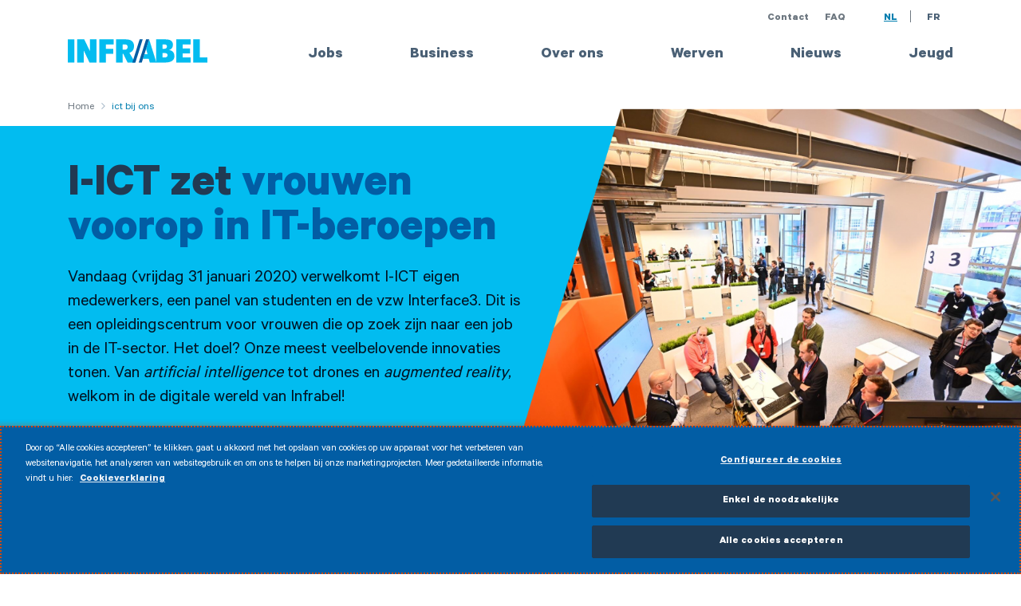

--- FILE ---
content_type: text/html; charset=UTF-8
request_url: https://infrabel.be/nl/article/ict-bij-ons
body_size: 63095
content:
<!DOCTYPE html>
<html lang="nl" dir="ltr" prefix="content: http://purl.org/rss/1.0/modules/content/  dc: http://purl.org/dc/terms/  foaf: http://xmlns.com/foaf/0.1/  og: http://ogp.me/ns#  rdfs: http://www.w3.org/2000/01/rdf-schema#  schema: http://schema.org/  sioc: http://rdfs.org/sioc/ns#  sioct: http://rdfs.org/sioc/types#  skos: http://www.w3.org/2004/02/skos/core#  xsd: http://www.w3.org/2001/XMLSchema# " itemscope="">
  <head>
    <meta charset="utf-8" />
<meta name="msvalidate.01" content="AC5F4472B76216B86DF71E2275E25330" />
<meta name="description" content="Vandaag (vrijdag 31 januari 2020) verwelkomt I-ICT eigen medewerkers, een panel van studenten en de vzw Interface3. Dit is een opleidingscentrum voor vrouwen die op zoek zijn naar een job in de IT-sector. Het doel? Onze meest veelbelovende innovaties tonen. Van artificial intelligence tot drones en augmented reality, welkom in de digitale wereld van Infrabel!" />
<meta name="abstract" content="Vandaag (vrijdag 31 januari 2020) verwelkomt I-ICT eigen medewerkers, een panel van studenten en de vzw Interface3. Dit is een opleidingscentrum voor vrouwen die op zoek zijn naar een job in de IT-sector. Het doel? Onze meest veelbelovende innovaties tonen. Van artificial intelligence tot drones en augmented reality, welkom in de digitale wereld van Infrabel!" />
<link rel="canonical" href="https://infrabel.be/nl/article/ict-bij-ons" />
<meta name="google" content="TZEsjiFuu_udXLjR-2tNQNlTk3kcPS7Y1kkMhctBKqI" />
<meta property="og:site_name" content="Infrabel" />
<meta property="og:type" content="website" />
<meta property="og:url" content="https://infrabel.be/nl/article/ict-bij-ons" />
<meta property="og:title" content="ICT bij ons: professionele toekomst voor vrouwen!" />
<meta property="og:description" content="Vandaag (vrijdag 31 januari 2020) verwelkomt I-ICT eigen medewerkers, een panel van studenten en de vzw Interface3. Dit is een opleidingscentrum voor vrouwen die op zoek zijn naar een job in de IT-sector. Het doel? Onze meest veelbelovende innovaties tonen. Van artificial intelligence tot drones en augmented reality, welkom in de digitale wereld van Infrabel!" />
<meta property="og:image" content="https://infrabel.be/sites/default/files/styles/og_image/public/generated/images/banner/2079b28b-a607-4fb5-b42f-488332b9ab8f.JPG?itok=1G74P189" />
<meta property="og:image:url" content="https://infrabel.be/sites/default/files/styles/og_image/public/generated/images/banner/2079b28b-a607-4fb5-b42f-488332b9ab8f.JPG?itok=1G74P189" />
<meta property="og:image:secure_url" content="https://infrabel.be/sites/default/files/styles/og_image/public/generated/images/banner/2079b28b-a607-4fb5-b42f-488332b9ab8f.JPG?itok=1G74P189" />
<meta property="og:image:width" content="1200" />
<meta property="og:image:height" content="800" />
<meta property="og:street_address" content="Place Marcel Broodthaers 2" />
<meta property="og:locality" content="Bruxelles" />
<meta property="og:postal_code" content="1060" />
<meta property="og:country_name" content="Belgie" />
<meta property="og:phone_number" content="0032025252211" />
<meta property="og:locale" content="nl_BE" />
<meta name="twitter:card" content="summary_large_image" />
<meta name="twitter:description" content="Vandaag (vrijdag 31 januari 2020) verwelkomt I-ICT eigen medewerkers, een panel van studenten en de vzw Interface3. Dit is een opleidingscentrum voor vrouwen die op zoek zijn naar een job in de IT-sector. Het doel? Onze meest veelbelovende innovaties tonen. Van artificial intelligence tot drones en augmented reality, welkom in de digitale wereld van Infrabel!" />
<meta name="twitter:site" content="@infrabel_nl" />
<meta name="twitter:title" content="ICT bij ons: professionele toekomst voor vrouwen!" />
<meta name="twitter:site:id" content="413982978" />
<meta name="twitter:image" content="https://infrabel.be/sites/default/files/styles/og_image/public/generated/images/banner/2079b28b-a607-4fb5-b42f-488332b9ab8f.JPG?itok=1G74P189" />
<meta name="Generator" content="Drupal 10 (https://www.drupal.org)" />
<meta name="MobileOptimized" content="width" />
<meta name="HandheldFriendly" content="true" />
<meta name="viewport" content="width=device-width, initial-scale=1.0" />
<script type="text/javascript" src="https://cdn.cookielaw.org/consent/c249bb83-fae3-4406-a2d9-c38018cc7d76/OtAutoBlock.js"></script>
<script src="https://cdn.cookielaw.org/scripttemplates/otSDKStub.js" data-document-language="true" type="text/javascript" charset="UTF-8" data-domain-script="c249bb83-fae3-4406-a2d9-c38018cc7d76"></script>
<script type="text/javascript">
function OptanonWrapper() { }
</script>
<script></script>
<link rel="icon" href="/core/misc/favicon.ico" type="image/vnd.microsoft.icon" />
<link rel="alternate" hreflang="nl" href="https://infrabel.be/nl/article/ict-bij-ons" />
<link rel="alternate" hreflang="fr" href="https://infrabel.be/fr/article/go-ict" />

    <title>ICT bij ons: professionele toekomst voor vrouwen! Infrabel</title>
    <link rel="stylesheet" media="all" href="/sites/default/files/css/css_2LCRtA4dmzi1_AN7bIj6qCXNFaFSv8x7nlWDAmL0XAA.css?delta=0&amp;language=nl&amp;theme=baseline_style&amp;include=eJxdjUEOhCAQBD8E8qRNI7M4ZoQJI8ni69WDMdlLJV2HLhu20xYijNwN4UIf24dQyFIjxN-DS3ZzbRRS6wqZsOLnFA25QRd79GumXrRHYVso_f9uyIW_PHut2tWv5qLgGEEq0hU6AWZFOQo" />
<link rel="stylesheet" media="all" href="/sites/default/files/css/css_D6VZr28UQAaiYp7DbjvgQZEMnpCMYUAYcLKTad0FAl8.css?delta=1&amp;language=nl&amp;theme=baseline_style&amp;include=eJxdjUEOhCAQBD8E8qRNI7M4ZoQJI8ni69WDMdlLJV2HLhu20xYijNwN4UIf24dQyFIjxN-DS3ZzbRRS6wqZsOLnFA25QRd79GumXrRHYVso_f9uyIW_PHut2tWv5qLgGEEq0hU6AWZFOQo" />
<link rel="stylesheet" media="print" href="/sites/default/files/css/css_6gGD8Yioa2ESJn3Z841kVJfFSy5zcnZSaDn-1XbwCrE.css?delta=2&amp;language=nl&amp;theme=baseline_style&amp;include=eJxdjUEOhCAQBD8E8qRNI7M4ZoQJI8ni69WDMdlLJV2HLhu20xYijNwN4UIf24dQyFIjxN-DS3ZzbRRS6wqZsOLnFA25QRd79GumXrRHYVso_f9uyIW_PHut2tWv5qLgGEEq0hU6AWZFOQo" />
<link rel="stylesheet" media="all" href="/sites/default/files/css/css_4nii6j8bAjpmLer-Y8b_U6Yxh2CWAY6IBzeMHeqZ0Gs.css?delta=3&amp;language=nl&amp;theme=baseline_style&amp;include=eJxdjUEOhCAQBD8E8qRNI7M4ZoQJI8ni69WDMdlLJV2HLhu20xYijNwN4UIf24dQyFIjxN-DS3ZzbRRS6wqZsOLnFA25QRd79GumXrRHYVso_f9uyIW_PHut2tWv5qLgGEEq0hU6AWZFOQo" />
<link rel="stylesheet" media="all" href="https://cdn.jsdelivr.net/jquery.slick/1.6.0/slick-theme.css" />
<link rel="stylesheet" media="all" href="/sites/default/files/css/css_dP11h-uok-6QsO4p9BWTECHkeViGshkKNHn2Tj-Gi2s.css?delta=5&amp;language=nl&amp;theme=baseline_style&amp;include=eJxdjUEOhCAQBD8E8qRNI7M4ZoQJI8ni69WDMdlLJV2HLhu20xYijNwN4UIf24dQyFIjxN-DS3ZzbRRS6wqZsOLnFA25QRd79GumXrRHYVso_f9uyIW_PHut2tWv5qLgGEEq0hU6AWZFOQo" />

    <script type="application/json" data-drupal-selector="drupal-settings-json">{"path":{"baseUrl":"\/","pathPrefix":"nl\/","currentPath":"node\/2805","currentPathIsAdmin":false,"isFront":false,"currentLanguage":"nl"},"pluralDelimiter":"\u0003","suppressDeprecationErrors":true,"gtm":{"tagId":null,"settings":{"data_layer":"dataLayer","include_environment":false},"tagIds":["GTM-NZ8WTQ"]},"gtag":{"tagId":"","consentMode":false,"otherIds":[],"events":[],"additionalConfigInfo":[]},"ajaxPageState":{"libraries":"[base64]","theme":"baseline_style","theme_token":null},"ajaxTrustedUrl":[],"dataLayer":{"defaultLang":"en","languages":{"en":{"id":"en","name":"English","direction":"ltr","weight":-10},"nl":{"id":"nl","name":"NL","direction":"ltr","weight":-9},"fr":{"id":"fr","name":"FR","direction":"ltr","weight":-8},"de":{"id":"de","name":"DE","direction":"ltr","weight":-7}}},"blazy":{"loadInvisible":false,"offset":100,"saveViewportOffsetDelay":50,"validateDelay":25,"loader":true,"unblazy":null},"blazyIo":{"disconnect":false,"rootMargin":"0px","threshold":[0,0.25,0.5,0.75,1]},"googleApiKey":"AIzaSyDUi4lJMmji42NQycCndp8Q3g7A_DFBVOg","user":{"uid":0,"permissionsHash":"f55252c4c0cd3e787392371a8bb716908ed04c5d7b8b3da1a28b88d35b0a7b91"}}</script>
<script src="/sites/default/files/js/js_3bky9nuczWtDz3KTKEYIdAD-zqIjLUvVQCcV8yen9lk.js?scope=header&amp;delta=0&amp;language=nl&amp;theme=baseline_style&amp;include=eJxdjUsOwyAMRC9EypHQkBjXkQMISFp6-n5EFs3Co_dkje1RSSWSO3aynzELGhSdivV0xyGpVCMxFHhSx7AZTI4Oiq0af5Zr60qWNXno9BWJbDglVnINbLlt_wq--g0rnteLGzhKkHnKKe95Wj8vFa9ufzlYE5aBOWkPojp0VtSqUtu5LmmTSsMKwqAH-fwGIuJmUw"></script>
<script src="/modules/contrib/google_tag/js/gtm.js?t95rzi"></script>
<script src="/modules/contrib/google_tag/js/gtag.js?t95rzi"></script>

    <link rel="apple-touch-icon" sizes="180x180" href="/themes/custom/baseline_style/assets/favicon/apple-touch-icon.png">
    <link rel="icon" type="image/png" sizes="32x32" href="/themes/custom/baseline_style/assets/favicon/favicon-32x32.png">
    <link rel="icon" type="image/png" sizes="16x16" href="/themes/custom/baseline_style/assets/favicon/favicon-16x16.png">
    <link rel="mask-icon" href="/themes/custom/baseline_style/assets/favicon/safari-pinned-tab.svg" color="#5bbad5">
    <link rel="shortcut icon" href="/themes/custom/baseline_style/assets/favicon/favicon.ico">
    <meta name="apple-mobile-web-app-title" content="Infrabel">
    <meta name="application-name" content="Infrabel">
    <meta name="msapplication-TileColor" content="#2d89ef">
    <meta name="msapplication-TileImage" content="/themes/custom/baseline_style/assets/favicon/mstile-144x144.png">
    <meta name="msapplication-config" content="/themes/custom/baseline_style/assets/favicon/browserconfig.xml">
    <meta name="theme-color" content="#ffffff">
  </head>
  <body class="node-type-article">
        <a href="#main-content" class="visually-hidden focusable">
      Overslaan en naar de inhoud gaan
    </a>
    <div id="my-chatbot" chat-right="10px" chat-bottom="10px"></div>
    <noscript><iframe src="https://www.googletagmanager.com/ns.html?id=GTM-NZ8WTQ"
                  height="0" width="0" style="display:none;visibility:hidden"></iframe></noscript>

      <div class="dialog-off-canvas-main-canvas" data-off-canvas-main-canvas>
    <div class="layout-container -svg-variation-">

  <header class="l-header__wrapper" data-header="header">

    
    
    <div class="container l-header">

        <div class="site-logo">
          <a href="/nl" title="Home">
            <span class="visually-hidden">Home</span>
            <svg role="presentation" width="175px" height="32px" viewBox="0 0 141 25" version="1.1" xmlns="http://www.w3.org/2000/svg" xmlns:xlink="http://www.w3.org/1999/xlink">
              <g stroke="none" stroke-width="1" fill="none" fill-rule="evenodd">
                <g transform="translate(-146.000000, -48.000000)">
                  <g>
                    <g transform="translate(146.000000, 48.000000)">
                      <g>
                        <polygon fill="#02BCF0" points="126.604155 0.690603448 126.604155 24.1380172 140.999745 24.1380172 140.999745 19.0043966 133.269378 19.0043966 133.269378 0.690603448"></polygon>
                        <polygon fill="#02BCF0" points="109.478006 0.690603448 109.478006 24.1380172 123.989964 24.1380172 123.989964 19.0043966 116.058289 19.0043966 116.058289 14.9225 123.472681 14.9225 123.472681 9.90612069 116.058289 9.90612069 116.058289 5.8225 123.989964 5.8225 123.989964 0.690603448"></polygon>
                        <path d="M95.7435867,5.82362069 L97.6105627,5.82362069 C99.1326831,5.82362069 100.168099,6.40637931 100.168099,7.92275862 C100.168099,9.58482759 98.9330747,10.227069 97.495894,10.227069 L95.7435867,10.227069 L95.7435867,5.82362069 Z M95.7435867,19.0055172 L95.7435867,14.5434483 L97.9842976,14.5434483 C99.536147,14.5434483 100.77287,15.0675862 100.77287,16.7012069 C100.77287,17.927069 99.9684904,19.0055172 97.8687795,19.0055172 L95.7435867,19.0055172 Z M102.3519,11.6262069 C105.140472,10.5184483 106.17334,8.76931034 106.17334,6.26068966 C106.17334,2.35293103 103.672713,0.690862069 98.4438217,0.690862069 L89.1633036,0.690862069 L89.1633036,24.1382759 L98.0709361,24.1382759 C103.789081,24.1382759 107.69631,22.3003448 107.69631,17.7503448 C107.69631,14.2218966 105.800454,11.8589655 102.3519,11.6262069 Z" fill="#02BCF0"></path>
                        <polygon fill="#02BCF0" points="89.5074795 24.137931 82.1516964 0.690517241 79.0760277 10.2267241 80.5412386 15.7103448 77.3526 15.7103448 75.9171181 20.3465517 81.777112 20.3465517 82.7836482 24.137931"></polygon>
                        <path d="M55.3997494,11.1597414 L55.3997494,5.82353448 L57.6413096,5.82353448 C59.4802554,5.82353448 60.4570627,6.66922414 60.4570627,8.35974138 C60.4570627,10.1976724 59.2220386,11.1597414 57.3822434,11.1597414 L55.3997494,11.1597414 Z M62.2093699,14.280431 C65.2841892,13.3175 66.8937976,10.955431 66.8937976,7.48560345 C66.8937976,3.05284483 63.9625265,0.690775862 58.5603578,0.690775862 L48.7625566,0.690775862 L48.7625566,24.1381897 L55.3997494,24.1381897 L55.3997494,15.3019828 L56.0605807,15.3019828 L60.3712735,24.1381897 L67.9861229,24.1381897 L62.2093699,14.280431 Z" fill="#02BCF0"></path>
                        <polygon fill="#02BCF0" points="31.8953042 24.137931 38.532497 24.137931 38.532497 15.3017241 45.8594006 15.3017241 45.8594006 10.2853448 38.532497 10.2853448 38.532497 5.82327586 46.3766837 5.82327586 46.3766837 0.690517241 31.8953042 0.690517241"></polygon>
                        <polygon fill="#02BCF0" points="22.4125446 0.690344828 22.4125446 12.3265517 22.2401169 12.3558621 16.6077614 0.690344828 9.48131566 0.690344828 9.48131566 24.1377586 16.1193578 24.1377586 16.1193578 12.2972414 16.2637554 12.2394828 21.924141 24.1377586 29.0497373 24.1377586 29.0497373 0.690344828"></polygon>
                        <polygon fill="#02BCF0" points="0 24.137931 6.63719277 24.137931 6.63719277 0.690517241 0 0.690517241"></polygon>
                        <polygon fill="#025DA4" points="79.0767072 0.690344828 71.6351349 24.1377586 74.7099542 24.1377586 82.1515265 0.690344828"></polygon>
                        <polygon fill="#025DA4" points="72.582638 0.690344828 65.1699452 24.1377586 68.2727946 24.1377586 75.6871861 0.690344828"></polygon>
                      </g>
                    </g>
                  </g>
                </g>
              </g>
            </svg>
          </a>
        </div>

        <a aria-expanded="false" href="" class="mobile-menu-btn">
          <span class="sr-only">Menu</span>
          <div class="mobile-menu-btn__stripes">
            <span></span>
            <span></span>
            <span></span>
            <span></span>
          </div>
        </a>

        <div class="mobile-menu__wrapper">
          <div class="mobile-menu__container">
              <div class="lang-switch__wrapper">
    <div id="block-topmenu" class="top-menu">
  
    
      
              <ul region="header_top" class="list-no-styling">
              <li>
        <a href="https://info.infrabel.be/nl-NL/article/?id=KA-01018">Contact</a>
              </li>
          <li>
        <a href="https://info.infrabel.be/nl-NL/">FAQ</a>
              </li>
        </ul>
  


  </div>
<div class="language-switcher-language-url lang-switch" id="block-languageswitcher" role="navigation">
            <ul class="list-no-styling">        <li data-drupal-link-system-path="node/2805" class="nl is-active" aria-current="page"><a href="/nl/article/ict-bij-ons" class="language-link is-active" hreflang="nl" data-drupal-link-system-path="node/2805" aria-current="page">NL</a>      </li>        <li data-drupal-link-system-path="node/2805" class="fr is-active" aria-current="page"><a href="/fr/article/go-ict" class="language-link" hreflang="fr" data-drupal-link-system-path="node/2805">FR</a>      </li>      </li></ul>
  </div>

  </div>

              <div class="menu-main__wrapper">
    <nav aria-labelledby="block-main-navigation-header-menu" id="block-main-navigation-header">
            
  

        
              <ul class="menu-main">
                                    <li class="menu-main__item">
        <a href="https://jobs.infrabel.be/?locale=nl_NL">Jobs</a>
                  </li>
                      <li class="dropdown -expanded menu-main__item">
        <a href="/nl/business" class="dropdown-toggle -no-caret" data-toggle="dropdown" aria-expanded="false" id="business_dropdown">Business</a>
                                  <div class="menu-main__dropdown-wrapper" >
        <ul class="dropdown-menu menu-main__dropdown" style="position: absolute; transform: translate3d(0px, 49px, 0px); top: 0px; left: 0px; will-change: transform;" aria-labelledby="business_dropdown" data-menu-main="menu">
                                    <li class="menu-main__item">
        <a href="/nl/Spoorwegondernemingen" data-drupal-link-system-path="node/1308">Spoorwegondernemingen</a>
                  </li>
                                <li class="menu-main__item">
        <a href="/nl/industrieen" data-drupal-link-system-path="node/1168">Industrieën</a>
                  </li>
                                <li class="menu-main__item">
        <a href="/nl/leveranciers-aannemers" data-drupal-link-system-path="node/1169">Leveranciers en aannemers</a>
                  </li>
                                <li class="menu-main__item">
        <a href="/nl/producten" data-drupal-link-system-path="node/4917">Onze producten</a>
                  </li>
                                <li class="menu-main__item">
        <a href="/nl/documenten-tools" data-drupal-link-system-path="node/5047">Documenten &amp; tools</a>
                  </li>
                                <li class="menu-main__item">
        <a href="/nl/hulpdiensten" data-drupal-link-system-path="node/1170">Hulpdiensten</a>
                  </li>
                                <li class="menu-main__item">
        <a href="/nl/business" class="btn -off-white -arrow" data-drupal-link-system-path="node/1166">Business</a>
                  </li>
              </ul>
    </div>
      
            </li>
                      <li class="dropdown -expanded menu-main__item">
        <a href="/nl/over-ons" class="dropdown-toggle -no-caret" data-toggle="dropdown" aria-expanded="false" id="overons_dropdown">Over ons</a>
                                  <div class="menu-main__dropdown-wrapper" >
        <ul class="dropdown-menu menu-main__dropdown" style="position: absolute; transform: translate3d(0px, 49px, 0px); top: 0px; left: 0px; will-change: transform;" aria-labelledby="overons_dropdown" data-menu-main="menu">
                                    <li class="menu-main__item">
        <a href="/nl/projecten-realisaties" data-drupal-link-system-path="node/1172">Projecten &amp; realisaties</a>
                  </li>
                                <li class="menu-main__item">
        <a href="/nl/over-ons/innovatie" data-drupal-link-system-path="node/1177">Innovatie</a>
                                  <div class="menu-main__dropdown-wrapper" >
        <ul class="dropdown-menu menu-main__dropdown" style="position: absolute; transform: translate3d(0px, 49px, 0px); top: 0px; left: 0px; will-change: transform;" aria-labelledby="innovatie_dropdown" data-menu-main="menu">
                                    <li class="menu-main__item">
        <a href="/nl/over-ons/innovatie/spoorlezingen" data-drupal-link-system-path="node/6145">Spoorlezingen</a>
                  </li>
              </ul>
    </div>
      
            </li>
                                <li class="menu-main__item">
        <a href="/nl/over-ons/missie-en-visie" data-drupal-link-system-path="node/6023">Missie en visie</a>
                  </li>
                                <li class="menu-main__item">
        <a href="/nl/veiligheid" data-drupal-link-system-path="node/1976">Veiligheid</a>
                  </li>
                                <li class="menu-main__item">
        <a href="/nl/stiptheid" data-drupal-link-system-path="node/1174">Stiptheid</a>
                  </li>
                                <li class="menu-main__item">
        <a href="/nl/facts-figures" data-drupal-link-system-path="node/1175">Facts &amp; Figures</a>
                  </li>
                                <li class="menu-main__item">
        <a href="/nl/geschiedenis" data-drupal-link-system-path="node/1176">Onze geschiedenis</a>
                  </li>
                                <li class="menu-main__item">
        <a href="/nl/duurzame-ontwikkeling" data-drupal-link-system-path="node/1318">Duurzame ontwikkeling</a>
                  </li>
                                <li class="menu-main__item">
        <a href="/nl/over-ons" class="btn -off-white -arrow" data-drupal-link-system-path="node/1171">Over ons</a>
                  </li>
              </ul>
    </div>
      
            </li>
                                <li class="menu-main__item">
        <a href="/nl/werven" data-drupal-link-system-path="node/3665">Werven</a>
                  </li>
                      <li class="dropdown -expanded menu-main__item">
        <a href="/nl/nieuws" class="dropdown-toggle -no-caret" data-toggle="dropdown" aria-expanded="false" id="nieuws_dropdown">Nieuws</a>
                                  <div class="menu-main__dropdown-wrapper" >
        <ul class="dropdown-menu menu-main__dropdown" style="position: absolute; transform: translate3d(0px, 49px, 0px); top: 0px; left: 0px; will-change: transform;" aria-labelledby="nieuws_dropdown" data-menu-main="menu">
                                    <li class="menu-main__item">
        <a href="/nl/nieuws/volg-de-actualiteit-van-ons-bedrijf" data-drupal-link-system-path="node/1179">Volg de actualiteit van ons bedrijf</a>
                  </li>
                                <li class="menu-main__item">
        <a href="/nl/campagnes" data-drupal-link-system-path="node/1312">Onze campagnes</a>
                  </li>
                                <li class="menu-main__item">
        <a href="https://press.infrabel.be/nl">Pers</a>
                  </li>
              </ul>
    </div>
      
            </li>
                      <li class="dropdown -expanded menu-main__item">
        <a href="/nl/scholen" class="dropdown-toggle -no-caret" data-toggle="dropdown" aria-expanded="false" id="jeugd_dropdown">Jeugd</a>
                                  <div class="menu-main__dropdown-wrapper" >
        <ul class="dropdown-menu menu-main__dropdown" style="position: absolute; transform: translate3d(0px, 49px, 0px); top: 0px; left: 0px; will-change: transform;" aria-labelledby="jeugd_dropdown" data-menu-main="menu">
                                    <li class="menu-main__item">
        <a href="/nl/jeugdbewegingen" data-drupal-link-system-path="node/6263">Jeugdbewegingen</a>
                  </li>
                                <li class="menu-main__item">
        <a href="/nl/educatief-programma-612" data-drupal-link-system-path="node/5163">Lagere school (6-12 jaar)</a>
                  </li>
                                <li class="menu-main__item">
        <a href="/nl/educatief-programma-1218" data-drupal-link-system-path="node/4838">Middelbare school (12-18 jaar)</a>
                  </li>
                                <li class="menu-main__item">
        <a href="/nl/programma-doven-slechthorenden" data-drupal-link-system-path="node/5793">Programma voor doven en slechthorenden</a>
                  </li>
                                <li class="menu-main__item">
        <a href="/nl/bezoekacademy" data-drupal-link-system-path="node/5580">Bezoek onze //Academy</a>
                  </li>
                                <li class="menu-main__item">
        <a href="/nl/schoolbussen" data-drupal-link-system-path="node/5643">Schoolbussen</a>
                  </li>
                                <li class="menu-main__item">
        <a href="/nl/scholen/mediatheek" data-drupal-link-system-path="node/3316">Mediatheek</a>
                                  <div class="menu-main__dropdown-wrapper" >
        <ul class="dropdown-menu menu-main__dropdown" style="position: absolute; transform: translate3d(0px, 49px, 0px); top: 0px; left: 0px; will-change: transform;" aria-labelledby="mediatheek_dropdown" data-menu-main="menu">
                                    <li class="menu-main__item">
        <a href="/nl/scholen" class="btn -off-white -arrow" data-drupal-link-system-path="node/1254">Jeugd</a>
                  </li>
              </ul>
    </div>
      
            </li>
              </ul>
    </div>
      
            </li>
              </ul>
      


  </nav>

  </div>

          </div>

        </div>

      </div>

      <div class="l-header__bottom">
        
      </div>
    </header>

    
    

    

    

    

    <main class="svg-background__wrapper">
      <a id="main-content" tabindex="-1"></a>
      <div class="layout-content">
          <div class="l-content__region">
    <div data-drupal-messages-fallback class="hidden"></div>
    <div class="container breadcrumb-container">
    <h2 id="system-breadcrumb" class="visually-hidden">You are here</h2>
    <div class="breadcrumb">
          <span>
                  <a href="/nl">Home</a>
              </span>
          <span>
                  ict bij ons
              </span>
        </div>
</div>

<div id="block-baseline-style-content">
  
    
      <article about="/nl/article/ict-bij-ons">
    
    <div class="l-banner  l-banner_margin_bottom">
    <div class="l-banner__container">
    <div class="l-banner__image">
                                  
            <div class="blazy blazy--field blazy--field-main-image blazy--field-main-image--full" data-blazy="">




                  <div class="media media--blazy media--image media--responsive is-b-loading">  <picture>
                  <source srcset="" media="(min-width: 1200px)" type="image/png" width="835" height="585" data-srcset="/sites/default/files/styles/banner_xl/public/generated/images/banner/2079b28b-a607-4fb5-b42f-488332b9ab8f.JPG.png?itok=AuZ-O-Ea 1x, /sites/default/files/styles/banner_xl_2x/public/generated/images/banner/2079b28b-a607-4fb5-b42f-488332b9ab8f.JPG.png?itok=lFHpSPNn 2x"/>
              <source srcset="" media="(min-width: 992px)" type="image/png" width="590" height="510" data-srcset="/sites/default/files/styles/banner_lg/public/generated/images/banner/2079b28b-a607-4fb5-b42f-488332b9ab8f.JPG.png?itok=TuBIftm_ 1x, /sites/default/files/styles/banner_lg_2x/public/generated/images/banner/2079b28b-a607-4fb5-b42f-488332b9ab8f.JPG.png?itok=0cE0pA2a 2x"/>
              <source srcset="" media="(min-width: 768px)" type="image/png" width="690" height="480" data-srcset="/sites/default/files/styles/banner_md/public/generated/images/banner/2079b28b-a607-4fb5-b42f-488332b9ab8f.JPG.png?itok=KE3F2l9z 1x, /sites/default/files/styles/banner_md_2x/public/generated/images/banner/2079b28b-a607-4fb5-b42f-488332b9ab8f.JPG.png?itok=MLsliE7W 2x"/>
              <source srcset="" media="(min-width: 576px)" type="image/png" width="540" height="380" data-srcset="/sites/default/files/styles/banner_sm/public/generated/images/banner/2079b28b-a607-4fb5-b42f-488332b9ab8f.JPG.png?itok=xle4MUKb 1x, /sites/default/files/styles/banner_sm_2x/public/generated/images/banner/2079b28b-a607-4fb5-b42f-488332b9ab8f.JPG.png?itok=Kur2XL0c 2x"/>
              <source srcset="" type="image/png" width="305" height="265" data-srcset="/sites/default/files/styles/banner_xs/public/generated/images/banner/2079b28b-a607-4fb5-b42f-488332b9ab8f.JPG.png?itok=LEq-Jt8Q 1x, /sites/default/files/styles/banner_xs_2x/public/generated/images/banner/2079b28b-a607-4fb5-b42f-488332b9ab8f.JPG.png?itok=0r6uSQij 2x"/>
                  <img class="media__image media__element b-lazy b-responsive" decoding="async" loading="lazy" data-src="/sites/default/files/generated/images/banner/2079b28b-a607-4fb5-b42f-488332b9ab8f.JPG" src="data:image/svg+xml;charset=utf-8,%3Csvg%20xmlns%3D&#039;http%3A%2F%2Fwww.w3.org%2F2000%2Fsvg&#039;%20viewBox%3D&#039;0%200%201%201&#039;%2F%3E" width="305" height="265" alt="Go! For ICT." title="Go! For ICT" typeof="foaf:Image" />

  </picture>
        </div>
        
  
</div>
      
                        </div>

    <div class="l-banner__inner">
      <div class="container">
        <div class="l-banner__text-wrapper -title-small">
                                        <h1>I-ICT zet <span class="highlight">vrouwen voorop in IT-beroepen</span></h1>

                                        
            <div><p>Vandaag (vrijdag 31 januari 2020) verwelkomt I-ICT eigen medewerkers, een panel van studenten en de vzw Interface3. Dit is een opleidingscentrum voor vrouwen die op zoek zijn naar een job in de IT-sector. Het doel? Onze meest veelbelovende innovaties tonen. Van <em>artificial intelligence</em> tot drones en <em>augmented reality</em>, welkom in de digitale wereld van Infrabel!</p></div>
      
            
                </div>

        <span class="l-banner__offset"></span>
      </div>
    </div>
  </div>
  

  <div class="l-banner__cta-container ">
    <div class="container">
      <span class="l-banner__offset"></span>

      <div class="l-banner__cta">

                                    </div>
    </div>
  </div>

</div>

                      <div class="container m-b-6 article-full__intro">
          <div class="row justify-content-center">
            <div class="col-md-10 col-lg-9">
              <div class="background-shadow text-component">
                <div class="text-component__text">
                  
            <div><p>Onze collega’s bedenken en ontwerpen allerlei soorten toepassingen om:</p>

<ul>
	<li>het spoorverkeer in goede banen te leiden;</li>
	<li>onze infrastructuur te bewaken;</li>
	<li>onze manier van werken te digitaliseren;</li>
	<li>de veiligheid van ons spoornet te verhogen;</li>
	<li>de stiptheid te verbeteren.</li>
</ul>

<p>Langs 16 informatiestanden vertellen onze IT-experts het verhaal van de digitale revolutie die volop bezig is bij ons.</p></div>
      
                </div>
              </div>
            </div>
          </div>
        </div>
      
        
<section class="text-with-image__container"  id="meer-vrouwen">
  <div class="container">

    <div class="text-with-image row -left">

      <div class="text-with-image__text-container col-lg-7 offset-lg-5 -white">
        <div class="text-with-image__text">
          <h2 class="text-with-image__title h3">
                  Meer vrouwen

            </h2>
                      <div>
                  
            <div><p>Onze ambitie is duidelijk: we willen meer vrouwen aan de slag bij ons en we willen hun plaats in ons bedrijf versterken. In het bijzonder binnen ICT. We hebben de vzw Interface3 dan ook uitgenodigd om onze projecten te ontdekken, samen met de loopbaanmogelijkheden binnen I-ICT.</p></div>
      
              </div>
                            </div>
      </div>

      <div class="text-with-image__image col-lg-6">
            
            <div>    <picture>
                  <source srcset="/sites/default/files/styles/text_image_md/public/generated/image/paragraph/Image%2031-01-2020%20at%2014.30.jpg?itok=u-eOlq3f 1x" media="(min-width: 1200px)" type="image/jpeg" width="558" height="360"/>
              <source srcset="/sites/default/files/styles/text_image_lg/public/generated/image/paragraph/Image%2031-01-2020%20at%2014.30.jpg?itok=nZYh8Qn3 1x" media="(min-width: 992px)" type="image/jpeg" width="480" height="310"/>
              <source srcset="/sites/default/files/styles/text_image_md/public/generated/image/paragraph/Image%2031-01-2020%20at%2014.30.jpg?itok=u-eOlq3f 1x" media="(min-width: 768px)" type="image/jpeg" width="558" height="360"/>
              <source srcset="/sites/default/files/styles/text_image_xs/public/generated/image/paragraph/Image%2031-01-2020%20at%2014.30.jpg?itok=mi4xxjd1 1x, /sites/default/files/styles/text_image_2x/public/generated/image/paragraph/Image%2031-01-2020%20at%2014.30.jpg?itok=-j1UjObC 2x" type="image/jpeg" width="510" height="329"/>
                  <img loading="eager" src="/sites/default/files/styles/text_image_lg/public/generated/image/paragraph/Image%2031-01-2020%20at%2014.30.jpg?itok=nZYh8Qn3" width="480" height="310" alt="Interface3." typeof="foaf:Image" />

  </picture>

</div>
      
        </div>

    </div>

  </div>
</section>

  
<section class="text-with-image__container"  id="enkele-voorbeelden">
  <div class="container">

    <div class="text-with-image row -right">

      <div class="text-with-image__text-container col-lg-7 -white">
        <div class="text-with-image__text">
          <h2 class="text-with-image__title h3">
                  Enkele voorbeelden

            </h2>
                      <div>
                  
            <div><ul>
	<li>Smarter M: Bij dit grote project digitaliseren we onze volledige infrastructuur. Dankzij de sensoren op de sporen, de seinen en de bovenleiding krijgen we allerlei informatie over hun staat. Voordeel? Voorspellen wanneer er een onderhoud nodig is.</li>
	<li>Drones: We gebruiken ze om de staat van de infrastructuur te controleren, specifiek op plaatsen die we niet gemakkelijk kunnen bereiken. In de toekomst zullen ze ons ook kunnen helpen in de strijd tegen vandalisme of kabeldiefstal.</li>
	<li>Geolokalisatie: dankzij dit systeem kunnen we, onder meer, snel ingrijpen bij een incident op het spoor (brand, inbraak, enzovoort). We kunnen snel de plaats van het incident bepalen en de medewerkers in de directe omgeving makkelijk opsporen. Dankzij dit systeem kunnen ze heel snel ter plaatse zijn.</li>
	<li>Augmented reality: dit kan niet alleen gebruikt worden om onze medewerkers op te leiden (door ze in een "echte" situatie te plaatsen); het kan onze collega’s in de werkplaatsen onder meer ook helpen bij het opsporen en scannen van materialen of om iets snel terug te vinden in het magazijn. Dit zijn enkele van de ideeën die we momenteel overwegen voor het toekomstige gebruik van de technologie.</li>
</ul></div>
      
              </div>
                            </div>
      </div>

      <div class="text-with-image__image col-lg-6">
            
            <div>    <picture>
                  <source srcset="/sites/default/files/styles/text_image_md/public/generated/image/paragraph/Image%2031-01-2020%20at%2014.38.jpg?itok=lmQK94r5 1x" media="(min-width: 1200px)" type="image/jpeg" width="558" height="360"/>
              <source srcset="/sites/default/files/styles/text_image_lg/public/generated/image/paragraph/Image%2031-01-2020%20at%2014.38.jpg?itok=u-ZHn-A7 1x" media="(min-width: 992px)" type="image/jpeg" width="480" height="310"/>
              <source srcset="/sites/default/files/styles/text_image_md/public/generated/image/paragraph/Image%2031-01-2020%20at%2014.38.jpg?itok=lmQK94r5 1x" media="(min-width: 768px)" type="image/jpeg" width="558" height="360"/>
              <source srcset="/sites/default/files/styles/text_image_xs/public/generated/image/paragraph/Image%2031-01-2020%20at%2014.38.jpg?itok=3uT8O95n 1x, /sites/default/files/styles/text_image_2x/public/generated/image/paragraph/Image%2031-01-2020%20at%2014.38.jpg?itok=f-QOhpp4 2x" type="image/jpeg" width="510" height="329"/>
                  <img loading="eager" src="/sites/default/files/styles/text_image_lg/public/generated/image/paragraph/Image%2031-01-2020%20at%2014.38.jpg?itok=u-ZHn-A7" width="480" height="310" alt="GO! For ICT." typeof="foaf:Image" />

  </picture>

</div>
      
        </div>

    </div>

  </div>
</section>

  
<section class="text-with-image__container"  id="infrabel:-een-europees-voorbeeld">
  <div class="container">

    <div class="text-with-image row -left">

      <div class="text-with-image__text-container col-lg-7 offset-lg-5 -white">
        <div class="text-with-image__text">
          <h2 class="text-with-image__title h3">
                  Infrabel: een Europees voorbeeld

            </h2>
                      <div>
                  
            <div><p>We zijn er trots op te kunnen zeggen dat Infrabel in Europa een voortrekkersrol speelt op het vlak van digitalisering. Andere landen zoals Zwitserland, Italië, Denemarken en Nederland vragen om onze expertise!</p></div>
      
              </div>
                            </div>
      </div>

      <div class="text-with-image__image col-lg-6">
            
            <div>    <picture>
                  <source srcset="/sites/default/files/styles/text_image_md/public/generated/image/paragraph/0ba7524a-9f48-4793-a03a-a3568a8d4501.JPG?itok=_O1Kbeso 1x" media="(min-width: 1200px)" type="image/jpeg" width="558" height="360"/>
              <source srcset="/sites/default/files/styles/text_image_lg/public/generated/image/paragraph/0ba7524a-9f48-4793-a03a-a3568a8d4501.JPG?itok=Wb7VD6eQ 1x" media="(min-width: 992px)" type="image/jpeg" width="480" height="310"/>
              <source srcset="/sites/default/files/styles/text_image_md/public/generated/image/paragraph/0ba7524a-9f48-4793-a03a-a3568a8d4501.JPG?itok=_O1Kbeso 1x" media="(min-width: 768px)" type="image/jpeg" width="558" height="360"/>
              <source srcset="/sites/default/files/styles/text_image_xs/public/generated/image/paragraph/0ba7524a-9f48-4793-a03a-a3568a8d4501.JPG?itok=VnKe3o5D 1x, /sites/default/files/styles/text_image_2x/public/generated/image/paragraph/0ba7524a-9f48-4793-a03a-a3568a8d4501.JPG?itok=dcJ1qPHb 2x" type="image/jpeg" width="510" height="329"/>
                  <img loading="eager" src="/sites/default/files/styles/text_image_lg/public/generated/image/paragraph/0ba7524a-9f48-4793-a03a-a3568a8d4501.JPG?itok=Wb7VD6eQ" width="480" height="310" alt="GO! For ICT." typeof="foaf:Image" />

  </picture>

</div>
      
        </div>

    </div>

  </div>
</section>

  
<section class="text-with-image__container"  id="ook-jij-kan-meewerken-aan-de-mobiliteit-van-morgen!">
  <div class="container">

    <div class="text-with-image row -right">

      <div class="text-with-image__text-container col-lg-7 -white">
        <div class="text-with-image__text">
          <h2 class="text-with-image__title h3">
                  Ook jij kan meewerken aan de mobiliteit van morgen!

            </h2>
                      <div>
                  
            <div><p>Ook jij kan meewerken aan de ontwikkeling van het spoornet van de toekomst. Klinkt dit interessant? Laat er geen gras over groeien en solliciteer vandaag nog!</p></div>
      
              </div>
                            </div>
      </div>

      <div class="text-with-image__image col-lg-6">
            
            <div>    <picture>
                  <source srcset="/sites/default/files/styles/text_image_md/public/generated/image/paragraph/Image%2031-01-2020%20at%2014.40.jpg?itok=6fRlpj3F 1x" media="(min-width: 1200px)" type="image/jpeg" width="558" height="360"/>
              <source srcset="/sites/default/files/styles/text_image_lg/public/generated/image/paragraph/Image%2031-01-2020%20at%2014.40.jpg?itok=-7ZORe_F 1x" media="(min-width: 992px)" type="image/jpeg" width="480" height="310"/>
              <source srcset="/sites/default/files/styles/text_image_md/public/generated/image/paragraph/Image%2031-01-2020%20at%2014.40.jpg?itok=6fRlpj3F 1x" media="(min-width: 768px)" type="image/jpeg" width="558" height="360"/>
              <source srcset="/sites/default/files/styles/text_image_xs/public/generated/image/paragraph/Image%2031-01-2020%20at%2014.40.jpg?itok=mPM9Mnwq 1x, /sites/default/files/styles/text_image_2x/public/generated/image/paragraph/Image%2031-01-2020%20at%2014.40.jpg?itok=MBxj97_L 2x" type="image/jpeg" width="510" height="329"/>
                  <img loading="eager" src="/sites/default/files/styles/text_image_lg/public/generated/image/paragraph/Image%2031-01-2020%20at%2014.40.jpg?itok=-7ZORe_F" width="480" height="310" alt="ICT coworker." typeof="foaf:Image" />

  </picture>

</div>
      
        </div>

    </div>

  </div>
</section>

  
<section class="text-with-image__container"  id="pas-afgestudeerd?-wij-hebben-een-ict-traineeship-in-de-aanbieding.">
  <div class="container">

    <div class="text-with-image row -left">

      <div class="text-with-image__text-container col-lg-7 offset-lg-5 -white">
        <div class="text-with-image__text">
          <h2 class="text-with-image__title h3">
                  Pas afgestudeerd? Wij hebben een ICT Traineeship in de aanbieding.

            </h2>
                      <div>
                  
            <div><p>Wil je werken met een vast contract en tegelijk onze verschillende ICT-beroepen ontdekken? Dan is ons ICT Traineeship echt iets voor jou! <a href="https://jobs.infrabel.be/content/Trainee/?locale=nl_NL" target="_blank">Schrijf je nu in</a> en word misschien onze nieuwe collega.</p></div>
      
              </div>
                            </div>
      </div>

      <div class="text-with-image__image col-lg-6">
            
            <div>    <picture>
                  <source srcset="/sites/default/files/styles/text_image_md/public/generated/image/paragraph/MicrosoftTeams-image.png?itok=b89NVvcd 1x" media="(min-width: 1200px)" type="image/png" width="558" height="360"/>
              <source srcset="/sites/default/files/styles/text_image_lg/public/generated/image/paragraph/MicrosoftTeams-image.png?itok=8C0kj73C 1x" media="(min-width: 992px)" type="image/png" width="480" height="310"/>
              <source srcset="/sites/default/files/styles/text_image_md/public/generated/image/paragraph/MicrosoftTeams-image.png?itok=b89NVvcd 1x" media="(min-width: 768px)" type="image/png" width="558" height="360"/>
              <source srcset="/sites/default/files/styles/text_image_xs/public/generated/image/paragraph/MicrosoftTeams-image.png?itok=oJKgnImI 1x, /sites/default/files/styles/text_image_2x/public/generated/image/paragraph/MicrosoftTeams-image.png?itok=IT-liNj1 2x" type="image/png" width="510" height="329"/>
                  <img loading="eager" src="/sites/default/files/styles/text_image_lg/public/generated/image/paragraph/MicrosoftTeams-image.png?itok=8C0kj73C" width="480" height="310" alt="Collega&#039;s." typeof="foaf:Image" />

  </picture>

</div>
      
        </div>

    </div>

  </div>
</section>

  
  <div class="container video-component__container">

      
                  

  <div class="video-component js-video-component -description">

    <div class="video-component__wrapper">
      <a href="https://www.youtube.com/watch?v=tgXHnw0cFHs" target="_blank" class="js-video-component-popup video-component__trigger">

        <div class="video-component__image">
              
            <div>  <img loading="lazy" class="img-fluid" src="/sites/default/files/styles/video_teaser/public/generated/images/video/20200131_GoForICT_FR_Moment.jpg?itok=k3-Pa840" width="558" height="362" alt="Go! For ICT." typeof="foaf:Image" />


</div>
      
          </div>

        <div class="video-component__overlay">
        </div>

        <div class="video-component__inner">
          <div class="video-component__play">
            <svg role="presentation" version="1.1"  height="36px" width="36px" viewBox="0 0 96 96">
              <polygon fill="#FFF" points="24.4,18 24.4,78 71.6,48  "/>
            </svg>
          </div>

                      <div class="video-component__bottom">
                              <h4 class="video-component__title">
                              Go! For ICT

                      </h4>
              
                          </div>
          
        </div>
      </a>
    </div>

  </div>


      
        </div>



    </div>
</article>

  </div>

  </div>

      </div>
      
          </main>

    <footer class="l-footer">

      <div class="l-footer__bg">
        <!-- <svg role="presentation" width="637px" height="652px" viewBox="0 0 637 652" version="1.1" xmlns="http://www.w3.org/2000/svg" xmlns:xlink="http://www.w3.org/1999/xlink">
            <g stroke="none" stroke-width="1" fill="none" fill-rule="evenodd" opacity="0.5">
                <g transform="translate(-803.000000, -3373.000000)" fill="#2c445c">
                    <g transform="translate(0.000000, 3373.000000)">
                        <polygon points="1002.63281 0 793 686 1496 686 1496 0"></polygon>
                    </g>
                </g>
            </g>
        </svg> -->
      </div>

      <div class="container">
        <div class="footer-logo">
          <svg role="presentation" width="141px" height="25px" viewBox="0 0 141 25" version="1.1" xmlns="http://www.w3.org/2000/svg" xmlns:xlink="http://www.w3.org/1999/xlink">
            <g stroke="none" stroke-width="1" fill="none" fill-rule="evenodd">
              <g transform="translate(-146.000000, -4561.000000)" fill="#FFFFFF">
                <g transform="translate(0.000000, 4501.000000)">
                  <g transform="translate(146.000000, 60.000000)">
                    <polygon points="126.604155 0.690603448 126.604155 24.1380172 140.999745 24.1380172 140.999745 19.0043966 133.269378 19.0043966 133.269378 0.690603448"></polygon>
                    <polygon points="109.478006 0.690603448 109.478006 24.1380172 123.989964 24.1380172 123.989964 19.0043966 116.058289 19.0043966 116.058289 14.9225 123.472681 14.9225 123.472681 9.90612069 116.058289 9.90612069 116.058289 5.8225 123.989964 5.8225 123.989964 0.690603448"></polygon>
                    <path d="M95.7435867,5.82362069 L97.6105627,5.82362069 C99.1326831,5.82362069 100.168099,6.40637931 100.168099,7.92275862 C100.168099,9.58482759 98.9330747,10.227069 97.495894,10.227069 L95.7435867,10.227069 L95.7435867,5.82362069 Z M95.7435867,19.0055172 L95.7435867,14.5434483 L97.9842976,14.5434483 C99.536147,14.5434483 100.77287,15.0675862 100.77287,16.7012069 C100.77287,17.927069 99.9684904,19.0055172 97.8687795,19.0055172 L95.7435867,19.0055172 Z M102.3519,11.6262069 C105.140472,10.5184483 106.17334,8.76931034 106.17334,6.26068966 C106.17334,2.35293103 103.672713,0.690862069 98.4438217,0.690862069 L89.1633036,0.690862069 L89.1633036,24.1382759 L98.0709361,24.1382759 C103.789081,24.1382759 107.69631,22.3003448 107.69631,17.7503448 C107.69631,14.2218966 105.800454,11.8589655 102.3519,11.6262069 Z"></path>
                    <polygon points="89.5074795 24.137931 82.1516964 0.690517241 79.0760277 10.2267241 80.5412386 15.7103448 77.3526 15.7103448 75.9171181 20.3465517 81.777112 20.3465517 82.7836482 24.137931"></polygon>
                    <path d="M55.3997494,11.1597414 L55.3997494,5.82353448 L57.6413096,5.82353448 C59.4802554,5.82353448 60.4570627,6.66922414 60.4570627,8.35974138 C60.4570627,10.1976724 59.2220386,11.1597414 57.3822434,11.1597414 L55.3997494,11.1597414 Z M62.2093699,14.280431 C65.2841892,13.3175 66.8937976,10.955431 66.8937976,7.48560345 C66.8937976,3.05284483 63.9625265,0.690775862 58.5603578,0.690775862 L48.7625566,0.690775862 L48.7625566,24.1381897 L55.3997494,24.1381897 L55.3997494,15.3019828 L56.0605807,15.3019828 L60.3712735,24.1381897 L67.9861229,24.1381897 L62.2093699,14.280431 Z"></path>
                    <polygon points="31.8953042 24.137931 38.532497 24.137931 38.532497 15.3017241 45.8594006 15.3017241 45.8594006 10.2853448 38.532497 10.2853448 38.532497 5.82327586 46.3766837 5.82327586 46.3766837 0.690517241 31.8953042 0.690517241"></polygon>
                    <polygon points="22.4125446 0.690344828 22.4125446 12.3265517 22.2401169 12.3558621 16.6077614 0.690344828 9.48131566 0.690344828 9.48131566 24.1377586 16.1193578 24.1377586 16.1193578 12.2972414 16.2637554 12.2394828 21.924141 24.1377586 29.0497373 24.1377586 29.0497373 0.690344828"></polygon>
                    <polygon points="0 24.137931 6.63719277 24.137931 6.63719277 0.690517241 0 0.690517241"></polygon>
                    <polygon points="79.0767072 0.690344828 71.6351349 24.1377586 74.7099542 24.1377586 82.1515265 0.690344828"></polygon>
                    <polygon points="72.582638 0.690344828 65.1699452 24.1377586 68.2727946 24.1377586 75.6871861 0.690344828"></polygon>
                  </g>
                </g>
              </g>
            </g>
          </svg>
        </div>

                    <div class="l-footer__region">
    <nav class="block-menu-item" aria-labelledby="block-hoofdnavigatie-menu" id="block-hoofdnavigatie">
            
  

        
            <ul region="footer" class="menu-footer list-no-styling">
              <li class="menu-footer__item">
        <a href="https://jobs.infrabel.be/?locale=nl_NL">Jobs</a>
              </li>
          <li class="menu-footer__item">
        <a href="/nl/business" data-drupal-link-system-path="node/1166">Business</a>
                              <ul class="menu-footer__sub-menu list-no-styling">
              <li class="menu-footer__item">
        <a href="/nl/Spoorwegondernemingen" data-drupal-link-system-path="node/1308">Spoorwegondernemingen</a>
              </li>
          <li class="menu-footer__item">
        <a href="/nl/industrieen" data-drupal-link-system-path="node/1168">Industrieën</a>
              </li>
          <li class="menu-footer__item">
        <a href="/nl/leveranciers-aannemers" data-drupal-link-system-path="node/1169">Leveranciers en aannemers</a>
              </li>
          <li class="menu-footer__item">
        <a href="/nl/producten" data-drupal-link-system-path="node/4917">Onze producten</a>
              </li>
          <li class="menu-footer__item">
        <a href="/nl/documenten-tools" data-drupal-link-system-path="node/5047">Documenten &amp; tools</a>
              </li>
          <li class="menu-footer__item">
        <a href="/nl/hulpdiensten" data-drupal-link-system-path="node/1170">Hulpdiensten</a>
              </li>
          <li class="menu-footer__item">
        <a href="/nl/business" class="btn -off-white -arrow" data-drupal-link-system-path="node/1166">Business</a>
              </li>
        </ul>
    
              </li>
          <li class="menu-footer__item">
        <a href="/nl/over-ons" data-drupal-link-system-path="node/1171">Over ons</a>
                              <ul class="menu-footer__sub-menu list-no-styling">
              <li class="menu-footer__item">
        <a href="/nl/projecten-realisaties" data-drupal-link-system-path="node/1172">Projecten &amp; realisaties</a>
              </li>
          <li class="menu-footer__item">
        <a href="/nl/over-ons/innovatie" data-drupal-link-system-path="node/1177">Innovatie</a>
                              <ul class="menu-footer__sub-menu list-no-styling">
              <li class="menu-footer__item">
        <a href="/nl/over-ons/innovatie/spoorlezingen" data-drupal-link-system-path="node/6145">Spoorlezingen</a>
              </li>
        </ul>
    
              </li>
          <li class="menu-footer__item">
        <a href="/nl/over-ons/missie-en-visie" data-drupal-link-system-path="node/6023">Missie en visie</a>
              </li>
          <li class="menu-footer__item">
        <a href="/nl/veiligheid" data-drupal-link-system-path="node/1976">Veiligheid</a>
              </li>
          <li class="menu-footer__item">
        <a href="/nl/stiptheid" data-drupal-link-system-path="node/1174">Stiptheid</a>
              </li>
          <li class="menu-footer__item">
        <a href="/nl/facts-figures" data-drupal-link-system-path="node/1175">Facts &amp; Figures</a>
              </li>
          <li class="menu-footer__item">
        <a href="/nl/geschiedenis" data-drupal-link-system-path="node/1176">Onze geschiedenis</a>
              </li>
          <li class="menu-footer__item">
        <a href="/nl/duurzame-ontwikkeling" data-drupal-link-system-path="node/1318">Duurzame ontwikkeling</a>
              </li>
          <li class="menu-footer__item">
        <a href="/nl/over-ons" class="btn -off-white -arrow" data-drupal-link-system-path="node/1171">Over ons</a>
              </li>
        </ul>
    
              </li>
          <li class="menu-footer__item">
        <a href="/nl/werven" data-drupal-link-system-path="node/3665">Werven</a>
              </li>
          <li class="menu-footer__item">
        <a href="/nl/nieuws" data-drupal-link-system-path="node/1178">Nieuws</a>
                              <ul class="menu-footer__sub-menu list-no-styling">
              <li class="menu-footer__item">
        <a href="/nl/nieuws/volg-de-actualiteit-van-ons-bedrijf" data-drupal-link-system-path="node/1179">Volg de actualiteit van ons bedrijf</a>
              </li>
          <li class="menu-footer__item">
        <a href="/nl/campagnes" data-drupal-link-system-path="node/1312">Onze campagnes</a>
              </li>
          <li class="menu-footer__item">
        <a href="https://press.infrabel.be/nl">Pers</a>
              </li>
        </ul>
    
              </li>
          <li class="menu-footer__item">
        <a href="/nl/scholen" data-drupal-link-system-path="node/1254">Jeugd</a>
                              <ul class="menu-footer__sub-menu list-no-styling">
              <li class="menu-footer__item">
        <a href="/nl/jeugdbewegingen" data-drupal-link-system-path="node/6263">Jeugdbewegingen</a>
              </li>
          <li class="menu-footer__item">
        <a href="/nl/educatief-programma-612" data-drupal-link-system-path="node/5163">Lagere school (6-12 jaar)</a>
              </li>
          <li class="menu-footer__item">
        <a href="/nl/educatief-programma-1218" data-drupal-link-system-path="node/4838">Middelbare school (12-18 jaar)</a>
              </li>
          <li class="menu-footer__item">
        <a href="/nl/programma-doven-slechthorenden" data-drupal-link-system-path="node/5793">Programma voor doven en slechthorenden</a>
              </li>
          <li class="menu-footer__item">
        <a href="/nl/bezoekacademy" data-drupal-link-system-path="node/5580">Bezoek onze //Academy</a>
              </li>
          <li class="menu-footer__item">
        <a href="/nl/schoolbussen" data-drupal-link-system-path="node/5643">Schoolbussen</a>
              </li>
          <li class="menu-footer__item">
        <a href="/nl/scholen/mediatheek" data-drupal-link-system-path="node/3316">Mediatheek</a>
                              <ul class="menu-footer__sub-menu list-no-styling">
              <li class="menu-footer__item">
        <a href="/nl/scholen" class="btn -off-white -arrow" data-drupal-link-system-path="node/1254">Jeugd</a>
              </li>
        </ul>
    
              </li>
        </ul>
    
              </li>
        </ul>
    


  </nav>
<div class="footer-info">
            <h4 class="footer-info__title">
            <div>Contact</div>
      </h4>
                
            <div>Infrabel N.V. van publiek recht<br />
Marcel Broodthaersplein 2 B-1060 Brussel<br />
0869.763.267<br />
RPR Brussel<br />
contact@infrabel.be<br />
02 525 22 11</div>
      
                  <a href="https://info.infrabel.be/fr-FR/article/?id=KA-01018&amp;_gl=1%2A6b3b%2A_gcl_au%2AOTQ3Njk4NDE0LjE3NTk5MDY1NjQ." class="btn -off-white -arrow -small">Contacteer ons</a>

    </div>

  </div>

        
      </div>

                <div class="l-footer-bottom__region l-disclaimer disclaimer">
    <div class="container">
      <div id="block-social-buttons" class="social-buttons">
  
    
      <div>
                  <a href="https://www.facebook.com/Infrabel/" class="" target="_blank">
        <span class="sr-only">Facebook</span>
          <svg width="28" height="28" viewBox="0 0 1792 1792" xmlns="http://www.w3.org/2000/svg"><path d="M1579 128q35 0 60 25t25 60v1366q0 35-25 60t-60 25h-391v-595h199l30-232h-229v-148q0-56 23.5-84t91.5-28l122-1v-207q-63-9-178-9-136 0-217.5 80t-81.5 226v171h-200v232h200v595h-735q-35 0-60-25t-25-60v-1366q0-35 25-60t60-25h1366z" fill="#fff"/></svg>
      </a>
                                      <a href="https://www.instagram.com/infrabel.be/" class="" target="_blank">
        <span class="sr-only">Instagram</span>
          <svg width="28" height="28" viewBox="0 0 1792 1792" xmlns="http://www.w3.org/2000/svg">
    <path fill="#FFF" d="M1152 896q0-106-75-181t-181-75-181 75-75 181 75 181 181 75 181-75 75-181zm138 0q0 164-115 279t-279 115-279-115-115-279 115-279 279-115 279 115 115 279zm108-410q0 38-27 65t-65 27-65-27-27-65 27-65 65-27 65 27 27 65zm-502-220q-7 0-76.5-.5t-105.5 0-96.5 3-103 10-71.5 18.5q-50 20-88 58t-58 88q-11 29-18.5 71.5t-10 103-3 96.5 0 105.5.5 76.5-.5 76.5 0 105.5 3 96.5 10 103 18.5 71.5q20 50 58 88t88 58q29 11 71.5 18.5t103 10 96.5 3 105.5 0 76.5-.5 76.5.5 105.5 0 96.5-3 103-10 71.5-18.5q50-20 88-58t58-88q11-29 18.5-71.5t10-103 3-96.5 0-105.5-.5-76.5.5-76.5 0-105.5-3-96.5-10-103-18.5-71.5q-20-50-58-88t-88-58q-29-11-71.5-18.5t-103-10-96.5-3-105.5 0-76.5.5zm768 630q0 229-5 317-10 208-124 322t-322 124q-88 5-317 5t-317-5q-208-10-322-124t-124-322q-5-88-5-317t5-317q10-208 124-322t322-124q88-5 317-5t317 5q208 10 322 124t124 322q5 88 5 317z"/>
  </svg>
      </a>
                          <a href="https://www.linkedin.com/company/infrabel/" class="" target="_blank">
        <span class="sr-only">LinkedIn</span>
          <svg width="28" height="28" viewBox="0 0 1792 1792" xmlns="http://www.w3.org/2000/svg"><path d="M365 1414h231v-694h-231v694zm246-908q-1-52-36-86t-93-34-94.5 34-36.5 86q0 51 35.5 85.5t92.5 34.5h1q59 0 95-34.5t36-85.5zm585 908h231v-398q0-154-73-233t-193-79q-136 0-209 117h2v-101h-231q3 66 0 694h231v-388q0-38 7-56 15-35 45-59.5t74-24.5q116 0 116 157v371zm468-998v960q0 119-84.5 203.5t-203.5 84.5h-960q-119 0-203.5-84.5t-84.5-203.5v-960q0-119 84.5-203.5t203.5-84.5h960q119 0 203.5 84.5t84.5 203.5z" fill="#fff"/></svg>

      </a>
                          <a href="https://www.youtube.com/user/Infrabel1" class="" target="_blank">
        <span class="sr-only">Youtube</span>
          <svg width="28" height="28" viewBox="0 0 1792 1792" xmlns="http://www.w3.org/2000/svg"><path d="M1047 1303v-157q0-50-29-50-17 0-33 16v224q16 16 33 16 29 0 29-49zm184-122h66v-34q0-51-33-51t-33 51v34zm-571-266v70h-80v423h-74v-423h-78v-70h232zm201 126v367h-67v-40q-39 45-76 45-33 0-42-28-6-17-6-54v-290h66v270q0 24 1 26 1 15 15 15 20 0 42-31v-280h67zm252 111v146q0 52-7 73-12 42-53 42-35 0-68-41v36h-67v-493h67v161q32-40 68-40 41 0 53 42 7 21 7 74zm251 129v9q0 29-2 43-3 22-15 40-27 40-80 40-52 0-81-38-21-27-21-86v-129q0-59 20-86 29-38 80-38t78 38q21 29 21 86v76h-133v65q0 51 34 51 24 0 30-26 0-1 .5-7t.5-16.5v-21.5h68zm-451-824v156q0 51-32 51t-32-51v-156q0-52 32-52t32 52zm533 713q0-177-19-260-10-44-43-73.5t-76-34.5q-136-15-412-15-275 0-411 15-44 5-76.5 34.5t-42.5 73.5q-20 87-20 260 0 176 20 260 10 43 42.5 73t75.5 35q137 15 412 15t412-15q43-5 75.5-35t42.5-73q20-84 20-260zm-755-651l90-296h-75l-51 195-53-195h-78q7 23 23 69l24 69q35 103 46 158v201h74v-201zm289 81v-130q0-58-21-87-29-38-78-38-51 0-78 38-21 29-21 87v130q0 58 21 87 27 38 78 38 49 0 78-38 21-27 21-87zm181 120h67v-370h-67v283q-22 31-42 31-15 0-16-16-1-2-1-26v-272h-67v293q0 37 6 55 11 27 43 27 36 0 77-45v40zm503-304v960q0 119-84.5 203.5t-203.5 84.5h-960q-119 0-203.5-84.5t-84.5-203.5v-960q0-119 84.5-203.5t203.5-84.5h960q119 0 203.5 84.5t84.5 203.5z" fill="#fff"/></svg>

      </a>
            </div>

  </div>
<nav class="disclaimer-nav" aria-labelledby="block-disclaimer-menu" id="block-disclaimer">
            
  <h2 class="visually-hidden" id="block-disclaimer-menu">Disclaimer</h2>
  

        <p class="disclaimer-copyright">
  © 2026 Infrabel
</p>


        <ul class="disclaimer-menu list-no-styling">
                        <li>
                <a href="/nl/cookies" data-drupal-link-system-path="node/10">Cookies</a>
                            </li>
                    <li>
                <a href="/nl/juridische-kennisgeving" data-drupal-link-system-path="node/1526">Juridische kennisgeving</a>
                            </li>
                    <li>
                <a href="/nl/website-gegevensbeschermingsverklaring" data-drupal-link-system-path="node/1251">Persoonlijke gegevens</a>
                            </li>
                    <li>
                <a href="/nl/website_fraudebestrijdingsbeleid" data-drupal-link-system-path="node/6283">Fraudebestrijdingsbeleid</a>
                            </li>
                    <li>
                <a href="/nl/algemene-verkoopsvoorwaarden-infrabel-nv-van-publiek-recht" data-drupal-link-system-path="node/1955">Algemene verkoopsvoorwaarden</a>
                            </li>
                    <li>
                <a href="/nl/toegankelijkheidsverklaring_infrabel" data-drupal-link-system-path="node/5775">Toegankelijkheidsverklaring</a>
                            </li>
                    <li>
                <a href="/nl/CVDP" data-drupal-link-system-path="node/5874">CVDP</a>
                            </li>
            </ul>
        


  </nav>

      <div class="disclaimer__my-infrabel">
        <a class="arrow-link" href="https://myinfrabel.be/nl" target="_blank">My Infrabel</a>
      </div>
    </div>
  </div>

      
      <a class="btn-scroll -up -js-to-top -js-hidden" href="">
        <span class="sr-only">Scroll to top</span>
        <svg role="presentation" width="14px" height="17px" viewBox="0 0 14 17" version="1.1" xmlns="http://www.w3.org/2000/svg" xmlns:xlink="http://www.w3.org/1999/xlink">
            <g stroke="none" stroke-width="1" fill="none" fill-rule="evenodd">
                <g transform="translate(-18.000000, -16.000000)" fill-rule="nonzero">
                    <g>
                        <polygon transform="translate(25.000000, 24.700000) scale(1, -1) rotate(-270.000000) translate(-25.000000, -24.700000) " points="26.3 18 24.9 19.4 29.2 23.7 17 23.7 17 25.7 29.2 25.7 24.9 30 26.3 31.4 33 24.7"></polygon>
                    </g>
                </g>
            </g>
        </svg>
      </a>
    </footer>

</div>
  </div>

    <script>window.dataLayer = window.dataLayer || []; window.dataLayer.push({"":"Infrabel","userUid":0});</script>

    <script src="/sites/default/files/js/js_WMk_iZbRmLypZw74mxzJywrXPJNApDQva3ew-Tcq-_U.js?scope=footer&amp;delta=0&amp;language=nl&amp;theme=baseline_style&amp;include=eJxdjUsOwyAMRC9EypHQkBjXkQMISFp6-n5EFs3Co_dkje1RSSWSO3aynzELGhSdivV0xyGpVCMxFHhSx7AZTI4Oiq0af5Zr60qWNXno9BWJbDglVnINbLlt_wq--g0rnteLGzhKkHnKKe95Wj8vFa9ufzlYE5aBOWkPojp0VtSqUtu5LmmTSsMKwqAH-fwGIuJmUw"></script>
<script src="https://cdnjs.cloudflare.com/ajax/libs/popper.js/1.14.7/umd/popper.min.js"></script>
<script src="https://stackpath.bootstrapcdn.com/bootstrap/4.1.3/js/bootstrap.min.js"></script>
<script src="/sites/default/files/js/js_mcO595qUgcsfCQHDTA8jBjK5EaRyviVldtT9bBYTG1M.js?scope=footer&amp;delta=3&amp;language=nl&amp;theme=baseline_style&amp;include=eJxdjUsOwyAMRC9EypHQkBjXkQMISFp6-n5EFs3Co_dkje1RSSWSO3aynzELGhSdivV0xyGpVCMxFHhSx7AZTI4Oiq0af5Zr60qWNXno9BWJbDglVnINbLlt_wq--g0rnteLGzhKkHnKKe95Wj8vFa9ufzlYE5aBOWkPojp0VtSqUtu5LmmTSsMKwqAH-fwGIuJmUw"></script>

  </body>
</html>


--- FILE ---
content_type: text/css
request_url: https://infrabel.be/sites/default/files/css/css_4nii6j8bAjpmLer-Y8b_U6Yxh2CWAY6IBzeMHeqZ0Gs.css?delta=3&language=nl&theme=baseline_style&include=eJxdjUEOhCAQBD8E8qRNI7M4ZoQJI8ni69WDMdlLJV2HLhu20xYijNwN4UIf24dQyFIjxN-DS3ZzbRRS6wqZsOLnFA25QRd79GumXrRHYVso_f9uyIW_PHut2tWv5qLgGEEq0hU6AWZFOQo
body_size: 27534
content:
/* @license GPL-2.0-or-later https://www.drupal.org/licensing/faq */
.mfp-bg{top:0;left:0;width:100%;height:100%;z-index:1042;overflow:hidden;position:fixed;background:#0b0b0b;opacity:0.8;}.mfp-wrap{top:0;left:0;width:100%;height:100%;z-index:1043;position:fixed;outline:none !important;-webkit-backface-visibility:hidden;}.mfp-container{text-align:center;position:absolute;width:100%;height:100%;left:0;top:0;padding:0 8px;box-sizing:border-box;}.mfp-container:before{content:'';display:inline-block;height:100%;vertical-align:middle;}.mfp-align-top .mfp-container:before{display:none;}.mfp-content{position:relative;display:inline-block;vertical-align:middle;margin:0 auto;text-align:left;z-index:1045;}.mfp-inline-holder .mfp-content,.mfp-ajax-holder .mfp-content{width:100%;cursor:auto;}.mfp-ajax-cur{cursor:progress;}.mfp-zoom-out-cur,.mfp-zoom-out-cur .mfp-image-holder .mfp-close{cursor:-moz-zoom-out;cursor:-webkit-zoom-out;cursor:zoom-out;}.mfp-zoom{cursor:pointer;cursor:-webkit-zoom-in;cursor:-moz-zoom-in;cursor:zoom-in;}.mfp-auto-cursor .mfp-content{cursor:auto;}.mfp-close,.mfp-arrow,.mfp-preloader,.mfp-counter{-webkit-user-select:none;-moz-user-select:none;user-select:none;}.mfp-loading.mfp-figure{display:none;}.mfp-hide{display:none !important;}.mfp-preloader{color:#CCC;position:absolute;top:50%;width:auto;text-align:center;margin-top:-0.8em;left:8px;right:8px;z-index:1044;}.mfp-preloader a{color:#CCC;}.mfp-preloader a:hover{color:#FFF;}.mfp-s-ready .mfp-preloader{display:none;}.mfp-s-error .mfp-content{display:none;}button.mfp-close,button.mfp-arrow{overflow:visible;cursor:pointer;background:transparent;border:0;-webkit-appearance:none;display:block;outline:none;padding:0;z-index:1046;box-shadow:none;touch-action:manipulation;}button::-moz-focus-inner{padding:0;border:0;}.mfp-close{width:44px;height:44px;line-height:44px;position:absolute;right:0;top:0;text-decoration:none;text-align:center;opacity:0.65;padding:0 0 18px 10px;color:#FFF;font-style:normal;font-size:28px;font-family:Arial,Baskerville,monospace;}.mfp-close:hover,.mfp-close:focus{opacity:1;}.mfp-close:active{top:1px;}.mfp-close-btn-in .mfp-close{color:#333;}.mfp-image-holder .mfp-close,.mfp-iframe-holder .mfp-close{color:#FFF;right:-6px;text-align:right;padding-right:6px;width:100%;}.mfp-counter{position:absolute;top:0;right:0;color:#CCC;font-size:12px;line-height:18px;white-space:nowrap;}.mfp-arrow{position:absolute;opacity:0.65;margin:0;top:50%;margin-top:-55px;padding:0;width:90px;height:110px;-webkit-tap-highlight-color:transparent;}.mfp-arrow:active{margin-top:-54px;}.mfp-arrow:hover,.mfp-arrow:focus{opacity:1;}.mfp-arrow:before,.mfp-arrow:after{content:'';display:block;width:0;height:0;position:absolute;left:0;top:0;margin-top:35px;margin-left:35px;border:medium inset transparent;}.mfp-arrow:after{border-top-width:13px;border-bottom-width:13px;top:8px;}.mfp-arrow:before{border-top-width:21px;border-bottom-width:21px;opacity:0.7;}.mfp-arrow-left{left:0;}.mfp-arrow-left:after{border-right:17px solid #FFF;margin-left:31px;}.mfp-arrow-left:before{margin-left:25px;border-right:27px solid #3F3F3F;}.mfp-arrow-right{right:0;}.mfp-arrow-right:after{border-left:17px solid #FFF;margin-left:39px;}.mfp-arrow-right:before{border-left:27px solid #3F3F3F;}.mfp-iframe-holder{padding-top:40px;padding-bottom:40px;}.mfp-iframe-holder .mfp-content{line-height:0;width:100%;max-width:900px;}.mfp-iframe-holder .mfp-close{top:-40px;}.mfp-iframe-scaler{width:100%;height:0;overflow:hidden;padding-top:56.25%;}.mfp-iframe-scaler iframe{position:absolute;display:block;top:0;left:0;width:100%;height:100%;box-shadow:0 0 8px rgba(0,0,0,0.6);background:#000;}img.mfp-img{width:auto;max-width:100%;height:auto;display:block;line-height:0;box-sizing:border-box;padding:40px 0 40px;margin:0 auto;}.mfp-figure{line-height:0;}.mfp-figure:after{content:'';position:absolute;left:0;top:40px;bottom:40px;display:block;right:0;width:auto;height:auto;z-index:-1;box-shadow:0 0 8px rgba(0,0,0,0.6);background:#444;}.mfp-figure small{color:#BDBDBD;display:block;font-size:12px;line-height:14px;}.mfp-figure figure{margin:0;}.mfp-bottom-bar{margin-top:-36px;position:absolute;top:100%;left:0;width:100%;cursor:auto;}.mfp-title{text-align:left;line-height:18px;color:#F3F3F3;word-wrap:break-word;padding-right:36px;}.mfp-image-holder .mfp-content{max-width:100%;}.mfp-gallery .mfp-image-holder .mfp-figure{cursor:pointer;}@media screen and (max-width:800px) and (orientation:landscape),screen and (max-height:300px){.mfp-img-mobile .mfp-image-holder{padding-left:0;padding-right:0;}.mfp-img-mobile img.mfp-img{padding:0;}.mfp-img-mobile .mfp-figure:after{top:0;bottom:0;}.mfp-img-mobile .mfp-figure small{display:inline;margin-left:5px;}.mfp-img-mobile .mfp-bottom-bar{background:rgba(0,0,0,0.6);bottom:0;margin:0;top:auto;padding:3px 5px;position:fixed;box-sizing:border-box;}.mfp-img-mobile .mfp-bottom-bar:empty{padding:0;}.mfp-img-mobile .mfp-counter{right:5px;top:3px;}.mfp-img-mobile .mfp-close{top:0;right:0;width:35px;height:35px;line-height:35px;background:rgba(0,0,0,0.6);position:fixed;text-align:center;padding:0;}}@media all and (max-width:900px){.mfp-arrow{-webkit-transform:scale(0.75);transform:scale(0.75);}.mfp-arrow-left{-webkit-transform-origin:0;transform-origin:0;}.mfp-arrow-right{-webkit-transform-origin:100%;transform-origin:100%;}.mfp-container{padding-left:6px;padding-right:6px;}}
@-ms-viewport{width:device-width;}html{box-sizing:border-box;-ms-overflow-style:scrollbar;}*,*::after,*::before{box-sizing:inherit;}.layout-content{position:relative;z-index:1;max-width:1400px;margin:0 auto;}body{padding-top:1px;}.layout-container{margin-top:-1px;}
.container{margin-right:auto;margin-left:auto;padding-right:15px;padding-left:15px;width:100%;}@media (min-width:576px){.container{max-width:540px;}}@media (min-width:768px){.container{max-width:720px;}}@media (min-width:992px){.container{max-width:960px;}}@media (min-width:1200px){.container{max-width:1140px;}}.container-fluid{width:100%;margin-right:auto;margin-left:auto;padding-right:15px;padding-left:15px;width:100%;}.row{display:flex;flex-wrap:wrap;margin-right:-15px;margin-left:-15px;}.no-gutters{margin-right:0;margin-left:0;}.no-gutters > [class*="col-"],.no-gutters > .col{padding-right:0;padding-left:0;}.col-1,.col-2,.col-3,.col-4,.col-5,.col-6,.col-7,.col-8,.col-9,.col-10,.col-11,.col-12,.col,.col-auto,.col-sm-1,.col-sm-2,.col-sm-3,.col-sm-4,.col-sm-5,.col-sm-6,.col-sm-7,.col-sm-8,.col-sm-9,.col-sm-10,.col-sm-11,.col-sm-12,.col-sm,.col-sm-auto,.col-md-1,.col-md-2,.col-md-3,.col-md-4,.col-md-5,.col-md-6,.col-md-7,.col-md-8,.col-md-9,.col-md-10,.col-md-11,.col-md-12,.col-md,.col-md-auto,.col-lg-1,.col-lg-2,.col-lg-3,.col-lg-4,.col-lg-5,.col-lg-6,.col-lg-7,.col-lg-8,.col-lg-9,.col-lg-10,.col-lg-11,.col-lg-12,.col-lg,.col-lg-auto,.col-xl-1,.col-xl-2,.col-xl-3,.col-xl-4,.col-xl-5,.col-xl-6,.col-xl-7,.col-xl-8,.col-xl-9,.col-xl-10,.col-xl-11,.col-xl-12,.col-xl,.col-xl-auto{position:relative;width:100%;min-height:1px;padding-right:15px;padding-left:15px;}.col{flex-basis:0;flex-grow:1;max-width:100%;}.col-auto{flex:0 0 auto;width:auto;max-width:none;}.col-1{flex:0 0 8.33333%;max-width:8.33333%;}.col-2{flex:0 0 16.66667%;max-width:16.66667%;}.col-3{flex:0 0 25%;max-width:25%;}.col-4{flex:0 0 33.33333%;max-width:33.33333%;}.col-5{flex:0 0 41.66667%;max-width:41.66667%;}.col-6{flex:0 0 50%;max-width:50%;}.col-7{flex:0 0 58.33333%;max-width:58.33333%;}.col-8{flex:0 0 66.66667%;max-width:66.66667%;}.col-9{flex:0 0 75%;max-width:75%;}.col-10{flex:0 0 83.33333%;max-width:83.33333%;}.col-11{flex:0 0 91.66667%;max-width:91.66667%;}.col-12{flex:0 0 100%;max-width:100%;}.order-1{order:1;}.order-2{order:2;}.order-3{order:3;}.order-4{order:4;}.order-5{order:5;}.order-6{order:6;}.order-7{order:7;}.order-8{order:8;}.order-9{order:9;}.order-10{order:10;}.order-11{order:11;}.order-12{order:12;}.offset-1{margin-left:8.33333%;}.offset-2{margin-left:16.66667%;}.offset-3{margin-left:25%;}.offset-4{margin-left:33.33333%;}.offset-5{margin-left:41.66667%;}.offset-6{margin-left:50%;}.offset-7{margin-left:58.33333%;}.offset-8{margin-left:66.66667%;}.offset-9{margin-left:75%;}.offset-10{margin-left:83.33333%;}.offset-11{margin-left:91.66667%;}@media (min-width:576px){.col-sm{flex-basis:0;flex-grow:1;max-width:100%;}.col-sm-auto{flex:0 0 auto;width:auto;max-width:none;}.col-sm-1{flex:0 0 8.33333%;max-width:8.33333%;}.col-sm-2{flex:0 0 16.66667%;max-width:16.66667%;}.col-sm-3{flex:0 0 25%;max-width:25%;}.col-sm-4{flex:0 0 33.33333%;max-width:33.33333%;}.col-sm-5{flex:0 0 41.66667%;max-width:41.66667%;}.col-sm-6{flex:0 0 50%;max-width:50%;}.col-sm-7{flex:0 0 58.33333%;max-width:58.33333%;}.col-sm-8{flex:0 0 66.66667%;max-width:66.66667%;}.col-sm-9{flex:0 0 75%;max-width:75%;}.col-sm-10{flex:0 0 83.33333%;max-width:83.33333%;}.col-sm-11{flex:0 0 91.66667%;max-width:91.66667%;}.col-sm-12{flex:0 0 100%;max-width:100%;}.order-sm-1{order:1;}.order-sm-2{order:2;}.order-sm-3{order:3;}.order-sm-4{order:4;}.order-sm-5{order:5;}.order-sm-6{order:6;}.order-sm-7{order:7;}.order-sm-8{order:8;}.order-sm-9{order:9;}.order-sm-10{order:10;}.order-sm-11{order:11;}.order-sm-12{order:12;}.offset-sm-0{margin-left:0;}.offset-sm-1{margin-left:8.33333%;}.offset-sm-2{margin-left:16.66667%;}.offset-sm-3{margin-left:25%;}.offset-sm-4{margin-left:33.33333%;}.offset-sm-5{margin-left:41.66667%;}.offset-sm-6{margin-left:50%;}.offset-sm-7{margin-left:58.33333%;}.offset-sm-8{margin-left:66.66667%;}.offset-sm-9{margin-left:75%;}.offset-sm-10{margin-left:83.33333%;}.offset-sm-11{margin-left:91.66667%;}}@media (min-width:768px){.col-md{flex-basis:0;flex-grow:1;max-width:100%;}.col-md-auto{flex:0 0 auto;width:auto;max-width:none;}.col-md-1{flex:0 0 8.33333%;max-width:8.33333%;}.col-md-2{flex:0 0 16.66667%;max-width:16.66667%;}.col-md-3{flex:0 0 25%;max-width:25%;}.col-md-4{flex:0 0 33.33333%;max-width:33.33333%;}.col-md-5{flex:0 0 41.66667%;max-width:41.66667%;}.col-md-6{flex:0 0 50%;max-width:50%;}.col-md-7{flex:0 0 58.33333%;max-width:58.33333%;}.col-md-8{flex:0 0 66.66667%;max-width:66.66667%;}.col-md-9{flex:0 0 75%;max-width:75%;}.col-md-10{flex:0 0 83.33333%;max-width:83.33333%;}.col-md-11{flex:0 0 91.66667%;max-width:91.66667%;}.col-md-12{flex:0 0 100%;max-width:100%;}.order-md-1{order:1;}.order-md-2{order:2;}.order-md-3{order:3;}.order-md-4{order:4;}.order-md-5{order:5;}.order-md-6{order:6;}.order-md-7{order:7;}.order-md-8{order:8;}.order-md-9{order:9;}.order-md-10{order:10;}.order-md-11{order:11;}.order-md-12{order:12;}.offset-md-0{margin-left:0;}.offset-md-1{margin-left:8.33333%;}.offset-md-2{margin-left:16.66667%;}.offset-md-3{margin-left:25%;}.offset-md-4{margin-left:33.33333%;}.offset-md-5{margin-left:41.66667%;}.offset-md-6{margin-left:50%;}.offset-md-7{margin-left:58.33333%;}.offset-md-8{margin-left:66.66667%;}.offset-md-9{margin-left:75%;}.offset-md-10{margin-left:83.33333%;}.offset-md-11{margin-left:91.66667%;}}@media (min-width:992px){.col-lg{flex-basis:0;flex-grow:1;max-width:100%;}.col-lg-auto{flex:0 0 auto;width:auto;max-width:none;}.col-lg-1{flex:0 0 8.33333%;max-width:8.33333%;}.col-lg-2{flex:0 0 16.66667%;max-width:16.66667%;}.col-lg-3{flex:0 0 25%;max-width:25%;}.col-lg-4{flex:0 0 33.33333%;max-width:33.33333%;}.col-lg-5{flex:0 0 41.66667%;max-width:41.66667%;}.col-lg-6{flex:0 0 50%;max-width:50%;}.col-lg-7{flex:0 0 58.33333%;max-width:58.33333%;}.col-lg-8{flex:0 0 66.66667%;max-width:66.66667%;}.col-lg-9{flex:0 0 75%;max-width:75%;}.col-lg-10{flex:0 0 83.33333%;max-width:83.33333%;}.col-lg-11{flex:0 0 91.66667%;max-width:91.66667%;}.col-lg-12{flex:0 0 100%;max-width:100%;}.order-lg-1{order:1;}.order-lg-2{order:2;}.order-lg-3{order:3;}.order-lg-4{order:4;}.order-lg-5{order:5;}.order-lg-6{order:6;}.order-lg-7{order:7;}.order-lg-8{order:8;}.order-lg-9{order:9;}.order-lg-10{order:10;}.order-lg-11{order:11;}.order-lg-12{order:12;}.offset-lg-0{margin-left:0;}.offset-lg-1{margin-left:8.33333%;}.offset-lg-2{margin-left:16.66667%;}.offset-lg-3{margin-left:25%;}.offset-lg-4{margin-left:33.33333%;}.offset-lg-5{margin-left:41.66667%;}.offset-lg-6{margin-left:50%;}.offset-lg-7{margin-left:58.33333%;}.offset-lg-8{margin-left:66.66667%;}.offset-lg-9{margin-left:75%;}.offset-lg-10{margin-left:83.33333%;}.offset-lg-11{margin-left:91.66667%;}}@media (min-width:1200px){.col-xl{flex-basis:0;flex-grow:1;max-width:100%;}.col-xl-auto{flex:0 0 auto;width:auto;max-width:none;}.col-xl-1{flex:0 0 8.33333%;max-width:8.33333%;}.col-xl-2{flex:0 0 16.66667%;max-width:16.66667%;}.col-xl-3{flex:0 0 25%;max-width:25%;}.col-xl-4{flex:0 0 33.33333%;max-width:33.33333%;}.col-xl-5{flex:0 0 41.66667%;max-width:41.66667%;}.col-xl-6{flex:0 0 50%;max-width:50%;}.col-xl-7{flex:0 0 58.33333%;max-width:58.33333%;}.col-xl-8{flex:0 0 66.66667%;max-width:66.66667%;}.col-xl-9{flex:0 0 75%;max-width:75%;}.col-xl-10{flex:0 0 83.33333%;max-width:83.33333%;}.col-xl-11{flex:0 0 91.66667%;max-width:91.66667%;}.col-xl-12{flex:0 0 100%;max-width:100%;}.order-xl-1{order:1;}.order-xl-2{order:2;}.order-xl-3{order:3;}.order-xl-4{order:4;}.order-xl-5{order:5;}.order-xl-6{order:6;}.order-xl-7{order:7;}.order-xl-8{order:8;}.order-xl-9{order:9;}.order-xl-10{order:10;}.order-xl-11{order:11;}.order-xl-12{order:12;}.offset-xl-0{margin-left:0;}.offset-xl-1{margin-left:8.33333%;}.offset-xl-2{margin-left:16.66667%;}.offset-xl-3{margin-left:25%;}.offset-xl-4{margin-left:33.33333%;}.offset-xl-5{margin-left:41.66667%;}.offset-xl-6{margin-left:50%;}.offset-xl-7{margin-left:58.33333%;}.offset-xl-8{margin-left:66.66667%;}.offset-xl-9{margin-left:75%;}.offset-xl-10{margin-left:83.33333%;}.offset-xl-11{margin-left:91.66667%;}}@media (min-width:1200px){@supports (-ms-ime-align:auto){.cta-container-browser-resize-js{max-width:47%;}}}
.l-banner{padding:2.5rem 0 2rem;margin-bottom:2rem;}@media (min-width:768px){.l-banner{position:relative;}}@media (min-width:992px){.l-banner{padding-top:30px;margin-top:-1rem;padding-bottom:.5rem;}}@media (min-width:1200px){.l-banner__container{left:50%;position:relative;transform:translateX(-50%);width:100vw;max-width:1920px;z-index:1;}}@media (min-width:768px){.l-banner__container::after{content:'';display:block;background-image:url("data:image/svg+xml;charset=UTF-8,%3csvg viewBox='0 0 266.56 266.56' xmlns='http://www.w3.org/2000/svg'%3e%3cdefs%3e%3cclipPath id='a4rtzs2' transform='translate(0)'%3e%3crect width='266.56' height='266.56' fill='none'/%3e%3c/clipPath%3e%3c/defs%3e%3cg clip-path='url(%23a4rtzs2)' fill='%2302bcf0'%3e%3cpolygon points='208.32 0 122.45 266.56 180.68 266.56 266.56 0'/%3e%3cpolygon points='85.87 0 0 266.56 58.67 266.56 144.21 0'/%3e%3cpolygon points='208.32 0 122.45 266.56 180.68 266.56 266.56 0'/%3e%3cpolygon points='85.87 0 0 266.56 58.67 266.56 144.21 0'/%3e%3c/g%3e%3c/svg%3e");background-repeat:no-repeat;position:absolute;left:0;bottom:-95px;width:115px;height:115px;z-index:7;}}@media (min-width:992px){.l-banner__container::after{bottom:-90px;}}@media (min-width:1200px){.l-banner__container::after{bottom:-115px;}}@media (min-width:1920px){.l-banner__container::after{left:calc((-100vw + 1920px) / 2);}}.l-banner + div{position:relative;}@media (min-width:992px){.-no-banner .l-banner{margin-top:0;}}.l-banner .l-banner__cta-container:first-child .l-banner__cta{margin-top:2rem;}@media (min-width:1200px){body:not(.node-type-history-page) .l-banner_margin_bottom{margin-bottom:1.5rem;}}@media (min-width:1400px){body:not(.node-type-history-page) .l-banner_margin_bottom{margin-bottom:4rem;}}@media (min-width:1600px){body:not(.node-type-history-page) .l-banner_margin_bottom{margin-bottom:5rem;}}@media (min-width:1200px){.node-type-history-page .l-banner_margin_bottom{margin-bottom:6rem;}}.l-banner__image{background-color:#02bcf0;height:auto;padding-left:4.5rem;position:relative;z-index:11;text-align:right;}@media (min-width:992px){.l-banner__image{width:50%;background-color:transparent !important;padding-left:0;position:absolute;right:0;top:50%;transform:translateY(-50%);min-height:430px;}}.l-banner__image picture{display:block;position:relative;top:-2.5rem;z-index:-1;width:100%;}@media (min-width:992px){.l-banner__image picture{position:static;top:auto;width:auto;}}.l-banner__image img{width:100%;max-width:305px;}@media (min-width:576px){.l-banner__image img{max-width:540px;}}@media (min-width:768px){.l-banner__image img{max-width:690px;}}@media (min-width:992px){.l-banner__image img{max-width:835px;}}.l-banner__image img.b-loaded{display:inline-block;}.l-banner__inner{background-color:#02bcf0;padding:0 0 2rem;position:relative;}@media (min-width:992px){.l-banner__inner{padding:3rem 0;margin:1rem 0;width:100vw;left:50%;transform:translateX(-50%);}}.l-banner .container{position:relative;z-index:20;}@media (min-width:992px){.l-banner .container{min-height:310px;}}.l-banner__text-wrapper{margin-bottom:1.5rem;padding:0 1rem;}@media (min-width:992px){.l-banner__text-wrapper{position:absolute;top:50%;transform:translateY(-50%);max-width:50%;padding:0;}}@media (min-width:1200px){.l-banner__text-wrapper{font-size:1.4rem;}}.l-banner__text-wrapper h1{font-size:2.875rem;line-height:2.85rem;text-transform:none;color:#213A53;}@media (min-width:1200px){.l-banner__text-wrapper h1{line-height:3.55rem;font-size:3.75rem;}}.l-banner__text-wrapper h1.article-full__title{margin-top:0;color:#213A53 !important;}.node-type-construction-site .l-banner__text-wrapper h1.article-full__title.dont-break-out{word-break:normal !important;hyphens:manual !important;}.l-banner__text-wrapper p{color:#021323;}.l-banner__offset{position:absolute;bottom:0;}.l-banner__cta-container .container{position:relative;}@media (min-width:992px){.l-banner__cta-container .container{min-height:0px;}}@media (min-width:992px){.l-banner .cta-container-m-t{margin-top:4rem;}}.l-banner__cta{height:0;text-align:center;width:100%;margin-top:-1.5rem;}@media (min-width:992px){.l-banner__cta{text-align:left;position:absolute;left:1rem;height:auto;margin-top:-2.5rem;}}.l-banner__cta .btn{position:relative;z-index:777;}.l-banner__cta .btn.js-fixed{position:fixed;top:var(--drupal-displace-offset-top,0);left:15px;transition:none;}@media (min-width:992px){.l-banner__cta .btn.js-fixed{left:auto;}}.l-banner h1,.l-banner h2,.l-banner .h2,.l-banner h3,.l-banner .h3{color:#213A53;text-shadow:none !important;}@media (min-width:768px){.l-banner h1,.l-banner h2,.l-banner .h2,.l-banner h3,.l-banner .h3{margin-bottom:1rem;}}@media (min-width:992px){.l-banner h1,.l-banner h2,.l-banner .h2,.l-banner h3,.l-banner .h3{margin-bottom:.5rem;}}@media (min-width:1200px){.l-banner h1,.l-banner h2,.l-banner .h2,.l-banner h3,.l-banner .h3{margin-bottom:1rem;}}.l-banner .highlight{color:#025da4;}.l-banner.-blue h1,.l-banner.-blue h2,.l-banner.-blue .h2,.l-banner.-blue h3,.l-banner.-blue .h3{color:#213A53;}.l-banner.-blue .l-banner__inner,.l-banner.-blue .l-banner__image{background-color:#02bcf0;color:#213A53;}.banner_description{color:#213A53;font-weight:700;}.banner_description > div{display:inline;}.banner_description > div > p{display:inline;}.banner_description > div > div{display:inline;}.banner_description__icon{display:inline-block;margin-right:.25rem;}.banner_description__icon > span{transform:skewX(-20deg);display:inline-block;height:18px;width:3px;position:relative;top:2px;}.banner_description p{font-size:1.125rem;}
.basic-component{margin-bottom:2rem;}
.l-disclaimer{padding:1rem 0;}@media (min-width:768px){.l-disclaimer{width:100%;position:absolute;bottom:0;background-color:rgba(2,19,35,0.15);padding-bottom:1rem;}}@media (min-width:768px){.l-disclaimer{padding:.5rem 0 1rem;}}@media (min-width:992px){.l-disclaimer{padding:1.5rem 0 .5rem;}}@media (min-width:768px){.l-disclaimer .disclaimer-nav{float:left;}}.l-disclaimer .disclaimer__my-infrabel{margin-top:1rem;font-size:1.25rem;font-family:"Calibre",Arial,sans-serif;}@media (min-width:768px){.l-disclaimer .disclaimer__my-infrabel{margin-top:0;float:right;}}.l-disclaimer .disclaimer__my-infrabel a{width:145px;border:0 !important;}
.l-footer{background-color:#213A53;color:#FFF;text-align:center;position:relative;}@media (min-width:768px){.l-footer{text-align:left;padding-bottom:130px;}.l-footer.-lowered{padding-bottom:1rem;}}@media (min-width:768px){.l-footer{display:block;background-image:url("data:image/svg+xml;charset=UTF-8,%3csvg role='presentation' width='637px' height='652px' viewBox='0 0 637 652' version='1.1' xmlns='http://www.w3.org/2000/svg' xmlns:xlink='http://www.w3.org/1999/xlink'%3e%3cg stroke='none' stroke-width='1' fill='none' fill-rule='evenodd' opacity='0.25'%3e%3cg transform='translate(-803.000000, -3373.000000)' fill='%23021323'%3e%3cg transform='translate(0.000000, 3373.000000)'%3e%3cpolygon points='1002.63281 0 793 686 1496 686 1496 0'%3e%3c/polygon%3e%3c/g%3e%3c/g%3e%3c/g%3e%3c/svg%3e");background-size:cover;background-repeat:no-repeat;background-position-x:400px;}}@media (min-width:768px) and (min-width:1200px){.l-footer{background-size:contain;background-position-x:right;}}@media (min-width:768px){.l-footer::before{content:'';display:block;background-image:url("data:image/svg+xml;charset=UTF-8,%3csvg viewBox='0 0 266.56 266.56' xmlns='http://www.w3.org/2000/svg'%3e%3cdefs%3e%3cclipPath id='a4rtzs' transform='translate(0)'%3e%3crect width='266.56' height='266.56' fill='none'/%3e%3c/clipPath%3e%3c/defs%3e%3cg clip-path='url(%23a4rtzs)' fill='%2302bcf0'%3e%3cpolygon points='208.32 0 122.45 266.56 180.68 266.56 266.56 0'/%3e%3cpolygon points='85.87 0 0 266.56 58.67 266.56 144.21 0'/%3e%3cpolygon points='208.32 0 122.45 266.56 180.68 266.56 266.56 0'/%3e%3cpolygon points='85.87 0 0 266.56 58.67 266.56 144.21 0'/%3e%3c/g%3e%3c/svg%3e");background-repeat:no-repeat;position:absolute;right:0;top:-115px;width:115px;height:115px;}}.l-footer a{color:#FFF;}@media (min-width:768px){.l-footer__region{position:relative;}}.footer-logo{padding-top:2rem;}@media (min-width:768px){.footer-logo{padding-top:3.5rem;margin-bottom:2rem;}}@media (min-width:1200px){.footer-logo{margin-bottom:3rem;}}.footer-info{display:none;}@media (min-width:768px){.footer-info{display:block;margin-bottom:2rem;}}@media (min-width:992px){.footer-info{margin-top:1rem;}}@media (min-width:768px){.menu-footer{display:flex;justify-content:space-between;}}
.l-header{display:flex;position:relative;z-index:555555;justify-content:space-between;padding-top:.5rem;padding-bottom:2rem;transition:all 0.3s;background-color:#FFF;}.js-sticky .l-header{padding-top:0;}@media (max-width:767px){.js-sticky .l-header{padding-bottom:1rem;}}@media (min-width:768px){.js-sticky .l-header{padding-bottom:.5rem;}}.l-header__wrapper{width:100%;position:fixed;top:var(--drupal-displace-offset-top,0);left:0;z-index:444;background-color:#FFF;}@media (max-width:767px){.l-header__wrapper.js-mobile-open:not(.js-sticky) + main{top:100vh;}}.l-header__wrapper.js-sticky{box-shadow:0 10px 40px rgba(74,96,117,0.3);}.layout-container{height:100%;position:relative;}@media (min-width:768px){.layout-container.-no-banner::before{content:'';display:block;background-image:url("data:image/svg+xml;charset=UTF-8,%3csvg viewBox='0 0 266.56 266.56' xmlns='http://www.w3.org/2000/svg'%3e%3cdefs%3e%3cclipPath id='a4rtzs2' transform='translate(0)'%3e%3crect width='266.56' height='266.56' fill='none'/%3e%3c/clipPath%3e%3c/defs%3e%3cg clip-path='url(%23a4rtzs2)' fill='%2302bcf0'%3e%3cpolygon points='208.32 0 122.45 266.56 180.68 266.56 266.56 0'/%3e%3cpolygon points='85.87 0 0 266.56 58.67 266.56 144.21 0'/%3e%3cpolygon points='208.32 0 122.45 266.56 180.68 266.56 266.56 0'/%3e%3cpolygon points='85.87 0 0 266.56 58.67 266.56 144.21 0'/%3e%3c/g%3e%3c/svg%3e");background-repeat:no-repeat;position:absolute;left:0;top:0;width:115px;height:115px;z-index:1;}}@media (min-width:992px){.layout-container.-no-banner::before{top:45px;}}main{-webkit-backface-visibility:hidden;transition:all 0.3s;margin-top:118px;}@media (max-width:767px){main{position:relative;top:0;}}
.-link-only .teaser-block__link,.l-job-overview .teaser-block .teaser-block__link{min-height:0;}.-link-only .teaser-block__link:hover,.l-job-overview .teaser-block .teaser-block__link:hover,.-link-only .teaser-block__link:focus,.l-job-overview .teaser-block .teaser-block__link:focus{position:relative;z-index:5;}.-link-only .teaser-block__link:hover .btn,.l-job-overview .teaser-block .teaser-block__link:hover .btn,.-link-only .teaser-block__link:focus .btn,.l-job-overview .teaser-block .teaser-block__link:focus .btn{box-shadow:0 2px 10px rgba(33,58,83,0.15);color:#213A53;background-color:#D2DAE3;border-color:#D2DAE3;}.-link-only .teaser-block__link-label,.l-job-overview .teaser-block .teaser-block__link-label{position:static;}.-link-only .teaser-block__image,.l-job-overview .teaser-block .teaser-block__image{min-height:0;}.-link-only .teaser-block__content,.l-job-overview .teaser-block .teaser-block__content{min-height:0;padding:.9rem;}.-link-only .teaser-block__text,.l-job-overview .teaser-block .teaser-block__text{margin-bottom:0;}.l-job-overview .teaser-block__text{display:none;}.l-job-overview .teaser-block__content{min-height:0;}@media (min-width:768px) and (max-width:991px){.l-job-overview .teaser-block__header{min-height:0;}}@media (min-width:992px){.l-job-overview .teaser-block__header{display:flex;flex-direction:column;justify-content:center;}}@media (min-width:768px) and (max-width:991px){.l-job-overview .teaser-block__header__title{padding-top:.8rem;margin-bottom:0;}}@media (min-width:992px){.l-job-overview .teaser-block__header__title{padding-top:.8rem;margin-bottom:0;}}@media (min-width:768px) and (max-width:991px){.l-job-overview .teaser-block__header__sub_title{padding-top:0;padding-bottom:0;margin-bottom:0;}}@media (min-width:992px){.l-job-overview .teaser-block__header__sub_title{padding-top:0;padding-bottom:0;margin-bottom:0;}}
.l-row-component{margin-top:1rem;margin-bottom:1rem;position:relative;z-index:9;}.l-row-component .highlight{color:#02bcf0;}.l-row-component.-blue h2,.l-row-component.-blue .h2{color:white;}.l-row-component.-blue .l-banner__inner{background-color:#025da4;}.l-row-component--col{padding-top:0.5rem;}.l-row-component--col.-right{margin-top:1.5rem;}@media (min-width:992px){.l-row-component--col.-right{margin-top:0;}}.l-row-component--col .text-component{padding:0;}.l-row-component__color{margin-top:4rem;padding-top:5rem;padding-bottom:2.5rem;margin-bottom:6rem;position:relative;overflow:hidden;background-repeat:no-repeat;background-position:-10px top;background-size:300%;background-position:-800px top;}@media (min-width:768px){.l-row-component__color{background-position:-250px top;}}@media (min-width:992px){.l-row-component__color{background-position:-400px top;}}@media (min-width:1200px){.l-row-component__color{background-position:-650px top;}}.l-row-component__color .l-row-component{margin-top:0;margin-bottom:0;}.l-row-component__color .l-row-component__title,.l-row-component__color .text-with-image__title{color:#FFF;}.l-row-component__color .l-row-component__title .highlight,.l-row-component__color .text-with-image__title .highlight{color:#02bcf0;}.l-row-component__color .l-row-component__title + .c-white a,.l-row-component__color .text-with-image__title + .c-white a{color:#D14904;border-color:#D14904;}.l-row-component__color .l-row-component__title + .c-white a:hover,.l-row-component__color .l-row-component__title + .c-white a:focus,.l-row-component__color .text-with-image__title + .c-white a:hover,.l-row-component__color .text-with-image__title + .c-white a:focus{color:#ec4c05;border-color:#ec4c05;}@media (min-width:576px){.l-row-component__color.bg-blue-dark{background-image:url("data:image/svg+xml;charset=UTF-8,%3csvg width='704px' height='791px' viewBox='0 0 704 791' version='1.1' xmlns='http://www.w3.org/2000/svg' xmlns:xlink='http://www.w3.org/1999/xlink'%3e%3cg stroke='none' stroke-width='1' fill='none' fill-rule='evenodd' opacity='0.6'%3e%3cg transform='translate(-736.000000, -1994.000000)' fill='%2302518C'%3e%3cpolygon points='977.760439 1994 736 2785 1698.24183 2785 1940 1994'%3e%3c/polygon%3e%3c/g%3e%3c/g%3e%3c/svg%3e");}}@media (min-width:576px){.l-row-component__color.bg-grey-dark{background-image:url("data:image/svg+xml;charset=UTF-8,%3csvg width='704px' height='791px' viewBox='0 0 704 791' version='1.1' xmlns='http://www.w3.org/2000/svg' xmlns:xlink='http://www.w3.org/1999/xlink'%3e%3cg stroke='none' stroke-width='1' fill='none' fill-rule='evenodd' opacity='0.25'%3e%3cg transform='translate(-736.000000, -1994.000000)' fill='%23021323'%3e%3cpolygon points='977.760439 1994 736 2785 1698.24183 2785 1940 1994'%3e%3c/polygon%3e%3c/g%3e%3c/g%3e%3c/svg%3e");}}@media (min-width:576px){.l-row-component__color.bg-grey-medium{background-image:url("data:image/svg+xml;charset=UTF-8,%3csvg width='704px' height='791px' viewBox='0 0 704 791' version='1.1' xmlns='http://www.w3.org/2000/svg' xmlns:xlink='http://www.w3.org/1999/xlink'%3e%3cg stroke='none' stroke-width='1' fill='none' fill-rule='evenodd' opacity='0.3'%3e%3cg transform='translate(-736.000000, -1994.000000)' fill='%232e3842'%3e%3cpolygon points='977.760439 1994 736 2785 1698.24183 2785 1940 1994'%3e%3c/polygon%3e%3c/g%3e%3c/g%3e%3c/svg%3e");}}.l-row-component__color .text-component__text a{color:#D14904;border-bottom-color:#D14904;}.l-row-component__color .text-component__text a:hover,.l-row-component__color .text-component__text a:focus{color:#ec4c05;border-bottom-color:#ec4c05;}.l-row-component__color h4{color:#FFF;}.l-row-component__title{margin-bottom:2rem;position:relative;z-index:3;}.video-component__container + .l-row-component__color{margin-top:-82px;}
.l-story__swipe-down{display:block;position:fixed;bottom:110px;width:100%;margin:0 auto;text-align:center;transition:all .4s;font-size:12px;color:#213A53;}.l-story__swipe-down.-hidden{opacity:0;}.l-story__swipe-down:after{content:"";width:1px;height:22px;background-color:#213A53;position:absolute;bottom:-26px;left:50%;}.l-story__menu{position:fixed;margin-top:80px;top:50%;left:1rem;transform:translateY(-50%);z-index:99;max-width:25vw;transition:all .6s;opacity:1;text-align:center;}@media (max-width:991px){.l-story__menu{display:none;}}.l-story__menu.-hidden{opacity:0;pointer-events:none;}.l-story__menu ul{margin-bottom:0;}.l-story__menu li{list-style:none;position:relative;margin-bottom:2rem;}.l-story__menu li::after{content:"";width:1px;height:22px;background-color:#213A53;position:absolute;bottom:-26px;left:50%;}.l-story__menu li:last-child::after{display:none;}.l-story__menu a{display:block;color:#213A53;text-decoration:none;border:0;font-size:18px;font-weight:400;line-height:23px;transition:font-weight .35s ease;letter-spacing:-0.015em;}.l-story__menu a.-active,.l-story__menu a:hover,.l-story__menu a:focus-visible{font-weight:600;border:0;}.l-story__menu a span{display:block;}.l-story__menu a span::before{display:block;content:attr(data-hover-spacer);font-weight:600;height:0;overflow:hidden;visibility:hidden;}.l-story__bg-images{position:fixed;top:0;left:0;height:100%;width:100%;z-index:0;opacity:1;transition:opacity 0.6s ease;}.l-story__bg-images.-hidden{opacity:0;pointer-events:none;}.l-story__bg-image{height:100%;width:100%;opacity:0;transition:opacity 1s ease;position:absolute;top:0;left:0;right:0;bottom:0;}.l-story__bg-image.-active{opacity:1;}.l-story__bg-image img{position:absolute;top:50%;left:50%;transform:translate(-50%,-50%);opacity:1;}.l-story__bg-image img.-sequence-hidden{opacity:0;}.l-story__slides{padding-top:6rem;}@media (max-width:991px){.l-story__slides{padding-top:75vh;}}.l-story__slide{height:calc(100vh - 180px);width:100vw;position:relative;z-index:10;opacity:1;transition:opacity 0.6s;}.l-story__slide.-fading-out{opacity:0;}.l-story__slide.-short{height:20vh;}@media (max-width:991px){.l-story__slide{padding:1em;}}@media (min-width:992px){.l-story__slide{padding:4rem;padding-left:25vw;}.l-story__slide.-no-menu{padding-left:4rem;}}.l-story__slide.-last{height:30vh;}
.l-stripped-layout{background-color:#f8f8f8;padding-top:1px;}@media (max-width:767px){.l-stripped-layout main{margin-top:66px;}}@media (min-width:768px){.l-stripped-layout main{margin-top:92px;}}.l-stripped-layout__tabs{position:relative;z-index:1000;}.l-stripped-layout__header{position:fixed;z-index:999;display:flex;flex-direction:row;justify-content:space-between;width:100vw;background-color:rgba(255,255,255,0.85);}@media (max-width:991px){.l-stripped-layout__header{padding:1rem;padding-bottom:0;}}@media (min-width:992px){.l-stripped-layout__header{padding:0 3rem;}}.toolbar-fixed .l-stripped-layout__header{top:40px;}.toolbar-horizontal.toolbar-tray-open .l-stripped-layout__header{top:81px;}.l-stripped-layout__header-title{font-family:"Calibre",Arial,sans-serif;font-weight:700;text-align:center;display:flex;align-items:center;}@media (max-width:991px){.l-stripped-layout__header-title{font-size:1.75rem;line-height:1.4rem;position:relative;z-index:113;margin-top:-1rem;}}@media (min-width:992px){.l-stripped-layout__header-title{font-size:2.75rem;line-height:2rem;}}.js-mobile-open .l-stripped-layout__header-title a{color:#e5eef6;}.l-stripped-layout__header-title a{border:0;}.l-stripped-layout__header-title a:hover,.l-stripped-layout__header-title a:focus-visible{border:0;}@media (max-width:767px){.l-stripped-layout__header-title img{max-height:50px;width:auto;}}@media (min-width:768px){.l-stripped-layout__header-title img{max-height:85px;width:auto;}}@media (max-width:767px){.l-stripped-layout__header-menu{display:none;position:fixed;top:0;right:0;bottom:0;left:0;z-index:112;background-color:#02518c;margin:0;padding-top:5rem;}}@media (min-width:992px){.l-stripped-layout__header-menu{margin-right:2rem;margin-top:1rem;}}@media (max-width:767px){.js-mobile-open + .l-stripped-layout__header-menu{display:flex !important;flex-direction:column;}}@media (max-width:767px){.l-stripped-layout__header-menu .lang-switch__wrapper{order:2;margin:1rem;}}@media (max-width:767px){.l-stripped-layout__header-menu .l-header-stripped__region{order:1;}}.l-stripped-layout__header-menu nav > ul{list-style-type:none;margin:0 1rem;padding:0;}@media (min-width:768px){.l-stripped-layout__header-menu nav > ul{margin:0;display:flex;flex-direction:row;}}@media (max-width:767px){.l-stripped-layout__header-menu nav > ul li{width:100%;}}.l-stripped-layout__header-menu a{font-weight:700;display:block;border:0;}@media (max-width:767px){.l-stripped-layout__header-menu a{color:#e5eef6;font-size:2rem;border-bottom:1px solid rgba(2,188,240,0.3);padding:1.2rem 0 .8rem;}}@media (min-width:768px){.l-stripped-layout__header-menu a{font-size:1.25rem;padding:.5rem 2.5rem;letter-spacing:1px;}}.l-stripped-layout__header-menu a:hover,.l-stripped-layout__header-menu a:focus,.l-stripped-layout__header-menu a.-active{color:#037FB0;}@media (min-width:768px){.l-stripped-layout__header-menu .lang-switch__wrapper{margin-right:1.5rem;}}.l-stripped-layout__header .mobile-menu-btn{background-color:transparent;margin-top:0;min-width:50px;}.l-stripped-layout__header .mobile-menu-btn.js-mobile-open + .l-stripped-layout__header-menu{display:block;}.l-stripped-layout__header .mobile-menu-btn__stripes span{background-color:#02bcf0;}.l-stripped-layout__content{min-height:calc(100vh - 120px);}.l-stripped-layout__fixed-footer{display:flex;flex-direction:row;justify-content:space-between;background-color:#FFF;position:fixed;left:0;bottom:0;z-index:113;box-shadow:0 10px 40px rgba(74,96,117,0.3);opacity:1;transition:all 0.4s;width:100%;height:42px;}@media (max-width:991px){.l-stripped-layout__fixed-footer{padding:.5rem;}}@media (min-width:992px){.l-stripped-layout__fixed-footer{padding:.5rem 3rem;}}.l-stripped-layout__fixed-footer.-hidden{opacity:0;}.l-stripped-layout__fixed-footer .social-buttons{padding:0;margin-right:0;}.l-stripped-layout__fixed-footer-controls{position:relative;margin-top:-12px;}.l-stripped-layout__fixed-footer-menu{display:flex;flex-direction:row;}.l-stripped-layout__fixed-footer-menu-title{margin-right:1rem;font-weight:700;letter-spacing:1px;}@media (max-width:991px){.l-stripped-layout__fixed-footer-menu-title{font-size:1rem;}}@media (max-width:991px){.l-stripped-layout__fixed-footer-logo svg{max-width:100px;}}.l-footer-stripped__region audio{position:relative;}@media (max-width:991px){.l-footer-stripped__region audio{display:none;}}.l-footer-stripped__region audio::before{content:"Start";display:block;position:absolute;top:0;right:0;background:red;height:30px;width:200px;}
.admin-tabs{position:relative;z-index:6666;}.admin-tabs ul{list-style-type:none;margin:0;padding:0;}.admin-tabs ul li{display:inline-block;margin-right:5px;}.admin-tabs ul li a{color:#4a6075;font-size:1.25rem;font-family:"Calibre",Arial,sans-serif;font-weight:700;transition:all 0.3s;border-radius:4px;padding:.75rem 1.75rem .5rem;background-color:#e5eef6;border:1px solid rgba(110,120,129,0.4);display:inline-block;cursor:pointer;position:relative;box-shadow:0 5px 20px rgba(7,22,37,0.2);font-size:small;padding:.5rem .8rem .1rem;color:#FFF;background-color:#D14904;border:0;}.admin-tabs ul li a:hover,.admin-tabs ul li a:focus{color:#213A53;background-color:#ec4c05;box-shadow:0 5px 15px rgba(7,22,37,0.2);background-color:#D2DAE3;border-color:#D2DAE3;}.admin-tabs ul li a:hover,.admin-tabs ul li a:focus{color:#FFF;background-color:#ec4c05;border:0;}
@media (max-width:991px){.animated-counter{display:flex;}}@media (min-width:992px){.animated-counter{text-align:center;padding:2rem;margin:2rem 0;}}.animated-counter.-no-margin{margin:2rem 0 -2.4rem;padding:0;}.animated-counter__number{font-family:Calibre;font-style:normal;font-weight:600;text-align:center;text-transform:uppercase;}@media (max-width:991px){.animated-counter__number{font-size:80px;line-height:80px;min-width:125px;}}@media (min-width:992px){.animated-counter__number{font-size:260px;line-height:180px;}}.animated-counter__text{line-height:1.2;}
.arrow-link{padding-right:2.5rem;font-weight:bold;position:relative;display:inline-block;border:none;}.arrow-link:after{content:url("data:image/svg+xml;charset=UTF-8,%3csvg width='15px' height='12px' viewBox='0 0 15 12' version='1.1' xmlns='http://www.w3.org/2000/svg' xmlns:xlink='http://www.w3.org/1999/xlink'%3e%3cg stroke='none' stroke-width='1' fill='none' fill-rule='evenodd'%3e%3cg transform='translate(-180.000000, -19.000000)' fill='%23FF6200' fill-rule='nonzero'%3e%3cg%3e%3cpolygon id='Shape' points='188.71875 19 187.40625 20.2537313 191.4375 24.1044776 180 24.1044776 180 25.8955224 191.4375 25.8955224 187.40625 29.7462687 188.71875 31 195 25'%3e%3c/polygon%3e%3c/g%3e%3c/g%3e%3c/g%3e%3c/svg%3e ");opacity:1;display:inline-block;transition:all 0.3s;padding-left:2rem;position:absolute;right:0.2rem;top:0;pointer-events:none;width:47px;height:30px;}.arrow-link:hover{border:none;}.arrow-link:hover:after{right:0;}.arrow-link a{margin-right:1rem;border:0;}
.article-full__title{margin-top:1rem;margin-bottom:2rem;text-shadow:white 0 0 40px;position:relative;z-index:1;font-size:2.875rem;line-height:2.85rem;text-transform:none;color:#213A53;}@media (min-width:768px){.article-full__title{line-height:3.55rem;font-size:3.75rem;}}@media (min-width:992px){.article-full__title{margin-top:4rem;}}@media (min-width:1200px){.article-full__title{margin-bottom:3rem;}}.article-full__title.c-blue-light{color:#025da4 !important;}@media (max-width:991px){.article-full__title-wrapper{margin-bottom:3rem;}}.article-full__title-wrapper + .article-full__intro{margin-top:-2rem !important;}.l-banner + .article-full__intro{margin-top:3rem;}
.artwork-carousel{position:relative;height:calc(100vh - 3rem);}.artwork-carousel:after{margin-top:.5rem;display:block;width:1px;content:"";background-color:#6E7881;position:absolute;left:50%;}@media (max-width:991px){.artwork-carousel:after{height:50px;}}@media (min-width:992px){.artwork-carousel:after{height:100px;}}.artwork-carousel__slide{height:inherit;}@media (max-width:991px){.artwork-carousel__control{width:47%;margin-top:.5rem;}}@media (min-width:992px){.artwork-carousel__control{top:50%;position:absolute;}}.artwork-carousel__control.-next{right:0;}@media (max-width:991px){.artwork-carousel__control.-next{float:right;}}.artwork-carousel__control.-prev{left:0;}@media (max-width:991px){.artwork-carousel__control.-prev{float:left;}}@media (max-width:991px){.artwork-carousel__control .teaser-block__image,.artwork-carousel__control .big-slider__btn-counter{display:none;}}@media (max-width:991px){.artwork-carousel__control .teaser-block__link{background-color:transparent;box-shadow:none;}}.artwork-carousel__control .teaser-block__link:hover,.artwork-carousel__control .teaser-block__link:focus-visible{background-color:transparent;box-shadow:none;}.artwork-carousel .slick-slider{position:relative;display:block;box-sizing:border-box;-webkit-touch-callout:none;-webkit-user-select:none;-khtml-user-select:none;-moz-user-select:none;-ms-user-select:none;user-select:none;-ms-touch-action:pan-y;touch-action:pan-y;-webkit-tap-highlight-color:transparent;}.artwork-carousel .slick-list{position:relative;overflow:hidden;display:block;margin:0;padding:0;}.artwork-carousel .slick-list:focus{outline:none;}.artwork-carousel .slick-list.dragging{cursor:pointer;cursor:hand;}.artwork-carousel .slick-slider .slick-track,.artwork-carousel .slick-slider .slick-list{-webkit-transform:translate3d(0,0,0);-moz-transform:translate3d(0,0,0);-ms-transform:translate3d(0,0,0);-o-transform:translate3d(0,0,0);transform:translate3d(0,0,0);}.artwork-carousel .slick-track{position:relative;left:0;top:0;display:block;margin-left:auto;margin-right:auto;}.artwork-carousel .slick-track:before,.artwork-carousel .slick-track:after{content:"";display:table;}.artwork-carousel .slick-track:after{clear:both;}.slick-loading .artwork-carousel .slick-track{visibility:hidden;}.artwork-carousel .slick-slide{float:left;min-height:1px;}.artwork-carousel .slick-slide > div{height:100%;}@media screen and (max-height:990px){.artwork-carousel .slick-slide{height:calc(75vh - 3rem);}}@media screen and (max-height:990px) and (min-width:1200px){.artwork-carousel .slick-slide{height:calc(84vh - 3rem);}}@media screen and (min-height:991px){.artwork-carousel .slick-slide{height:calc(85vh - 3rem);}}[dir="rtl"] .artwork-carousel .slick-slide{float:right;}.artwork-carousel .slick-slide img{display:block;}@media (max-width:991px){.artwork-carousel .slick-slide img{object-fit:cover;}}.artwork-carousel .slick-slide.dragging img{pointer-events:none;}.artwork-carousel__more{padding-top:.5rem;clear:both;}
.artwork-splash{position:relative;height:100%;}.artwork-splash__link{top:0;left:0;position:absolute;width:100%;height:100%;z-index:1;border:none;}.artwork-splash__link:hover{border:none;}.artwork-splash__image{height:100%;margin:0 auto;}.artwork-splash__title{display:flex;height:100%;width:100%;justify-content:center;align-items:flex-end;position:absolute;top:0;left:0;}.artwork-splash__title-inner{color:#FFF;padding:0 2rem 11rem;text-align:center;position:absolute;max-width:600px;}.artwork-splash__title-text{font-size:2.45rem;line-height:2.5rem;font-weight:700;}@media (min-width:576px){.artwork-splash__title-text{font-size:2.45rem;line-height:3.75rem;}}
.big-slider__btn{background:white;}@media (min-width:992px){.big-slider__btn{max-width:212px;}}.big-slider__btn .teaser-block__link::after{content:url("data:image/svg+xml;charset=UTF-8,%3csvg width='15px' height='12px' viewBox='0 0 15 12' version='1.1' xmlns='http://www.w3.org/2000/svg' xmlns:xlink='http://www.w3.org/1999/xlink'%3e%3cg stroke='none' stroke-width='1' fill='none' fill-rule='evenodd'%3e%3cg transform='translate(-180.000000, -19.000000)' fill='%23FF6200' fill-rule='nonzero'%3e%3cg%3e%3cpolygon id='Shape' points='188.71875 19 187.40625 20.2537313 191.4375 24.1044776 180 24.1044776 180 25.8955224 191.4375 25.8955224 187.40625 29.7462687 188.71875 31 195 25'%3e%3c/polygon%3e%3c/g%3e%3c/g%3e%3c/g%3e%3c/svg%3e ");display:block;position:absolute;top:127px;transition:left .35s ease,right .35s ease;width:15px;height:20px;}@media (max-width:991px){.big-slider__btn .teaser-block__link::after{top:.8rem;}}.-prev.big-slider__btn .teaser-block__link::after{left:1rem;transform:rotate(180deg);}.-next.big-slider__btn .teaser-block__link::after{right:1rem;}.big-slider__btn .teaser-block__link:hover,.big-slider__btn .teaser-block__link:focus{transform:none;}.big-slider__btn .teaser-block__link:hover.-prev::after,.big-slider__btn .teaser-block__link:focus.-prev::after{left:.5rem;}.big-slider__btn .teaser-block__link:hover.-next::after,.big-slider__btn .teaser-block__link:focus.-next::after{right:.5rem;}.big-slider__btn.-link-only.teaser-block__content{padding:.45rem 1rem;}@media (max-width:991px){.big-slider__btn.teaser-block .teaser-block__content{padding:.9rem 1rem .5rem 1rem;}}.big-slider__btn-counter{display:flex;flex-direction:row;font-size:.9rem;}.-prev .big-slider__btn-counter{justify-content:flex-end;}.big-slider__btn-counter-current{position:relative;padding-right:.25rem;}.-prev .big-slider__btn-counter-current{padding-left:.25rem;}.-next .big-slider__btn-counter-current{padding-right:.25rem;}.big-slider__btn-counter-current::after{content:"";height:20px;width:1px;background-color:#6E7881;transform:rotate(20deg);position:absolute;top:2px;right:-1px;}.big-slider__btn-counter-total{padding-left:.25rem;}.-prev.big-slider__btn .teaser-block__text{padding-left:1.5rem;}@media (max-width:991px){.-prev.big-slider__btn .teaser-block__text{text-align:left;}}@media (min-width:992px){.-prev.big-slider__btn .teaser-block__text{text-align:right;}}.-next.big-slider__btn .teaser-block__text{padding-right:1.5rem;}@media (max-width:991px){.-next.big-slider__btn .teaser-block__text{text-align:right;}}@media (min-width:992px){.-next.big-slider__btn .teaser-block__text{text-align:left;}}.big-slider__btn h5{margin-bottom:0;}@media (max-width:991px){.big-slider__btn h5{font-size:1rem;}}
.breadcrumb{margin-bottom:0;margin-left:0;padding-left:0;position:absolute;top:.5rem;font-size:.875rem;}.breadcrumb-container{display:none;}@media (min-width:992px){.breadcrumb-container{display:block;position:relative;z-index:10;}}.breadcrumb span{display:inline-block;color:#037FB0;margin-right:.35rem;}.breadcrumb span::after{content:url("data:image/svg+xml;charset=UTF-8,%3csvg width='5px' height='8px' viewBox='0 0 5 8' version='1.1' xmlns='http://www.w3.org/2000/svg' xmlns:xlink='http://www.w3.org/1999/xlink'%3e%3cg stroke='none' stroke-width='1' fill='none' fill-rule='evenodd'%3e%3cg transform='translate(-196.000000, -146.000000)' fill='%23A9BACA' fill-rule='nonzero'%3e%3cg transform='translate(146.000000, 140.000000)'%3e%3cpolygon points='50.8152174 14 50 13.2727273 53.423913 10 50 6.72727273 50.8152174 6 55 10'%3e%3c/polygon%3e%3c/g%3e%3c/g%3e%3c/g%3e%3c/svg%3e");display:inline-block;margin-left:.35rem;}.breadcrumb span:last-child::after{display:none;}.breadcrumb a{color:#6E7881;border:0;}.breadcrumb a:hover,.breadcrumb a:focus{color:#4a6075;}
.btn-scroll{display:none;}@media (min-width:768px){.btn-scroll{display:block;width:50px;height:50px;background-color:#025da4;border:0;z-index:666;text-align:center;padding:1.1rem .75rem .4rem;}}@media (min-width:992px){.btn-scroll{background-color:#02bcf0;}}.btn-scroll:hover,.btn-scroll:focus{background-color:#02bcf0;border:0;}@media (min-width:992px){.btn-scroll:hover,.btn-scroll:focus{background-color:#025da4;}}.btn-scroll:hover svg g,.btn-scroll:focus svg g{fill:#025da4;}@media (min-width:992px){.btn-scroll:hover svg g,.btn-scroll:focus svg g{fill:#02bcf0;}}.btn-scroll svg g{fill:#02bcf0;}@media (min-width:992px){.btn-scroll svg g{fill:#025da4;}}.btn-scroll.-down{padding:1rem .75rem .5rem;}@media (min-width:768px){.btn-scroll.-down{position:absolute;right:0;bottom:2.5rem;}}@media (min-width:992px){.btn-scroll.-down{bottom:0;}}.btn-scroll.-up{padding:1rem .75rem .4rem;}@media (max-width:767px){.btn-scroll.-up{opacity:0;pointer-events:none;}}@media (min-width:768px){.btn-scroll.-up{pointer-events:all;position:fixed;right:1rem;bottom:1rem;}}.btn-scroll.-up.-js-hidden,.v--modal-block-scroll .btn-scroll.-up{opacity:0;pointer-events:none;}
.btn{color:#4a6075;font-size:1.25rem;font-family:"Calibre",Arial,sans-serif;font-weight:700;transition:all 0.3s;border-radius:4px;padding:.75rem 1.75rem .5rem;background-color:#e5eef6;border:1px solid rgba(110,120,129,0.4);display:inline-block;cursor:pointer;position:relative;box-shadow:0 5px 20px rgba(7,22,37,0.2);}.btn:hover,.btn:focus{color:#213A53;background-color:#ec4c05;box-shadow:0 5px 15px rgba(7,22,37,0.2);background-color:#D2DAE3;border-color:#D2DAE3;}.btn.-orange{background-color:#D14904;}.btn.-off-white{background-color:#e5eef6;}.btn.-orange{color:#FFF;background-color:#D14904;border:0;box-shadow:0 5px 20px rgba(7,22,37,0.3);}.btn.-orange.-arrow::after{content:url("data:image/svg+xml;charset=UTF-8,%3csvg width='15px' height='12px' viewBox='0 0 15 12' version='1.1' xmlns='http://www.w3.org/2000/svg' xmlns:xlink='http://www.w3.org/1999/xlink'%3e%3cg stroke='none' stroke-width='1' fill='none' fill-rule='evenodd'%3e%3cg transform='translate(-180.000000, -19.000000)' fill='%23eef1f4' fill-rule='nonzero'%3e%3cg%3e%3cpolygon id='Shape' points='188.71875 19 187.40625 20.2537313 191.4375 24.1044776 180 24.1044776 180 25.8955224 191.4375 25.8955224 187.40625 29.7462687 188.71875 31 195 25'%3e%3c/polygon%3e%3c/g%3e%3c/g%3e%3c/g%3e%3c/svg%3e ");}.btn.-orange:hover,.btn.-orange:focus{color:#FFF;background-color:#ec4c05;border:0;box-shadow:0 5px 20px rgba(7,22,37,0.5);}.btn.-wide{display:block;width:100%;text-align:center;}.btn.-wide::after{position:absolute;right:1.45rem;}.btn.-disabled{pointer-events:none;opacity:.5;}.btn.-off-white{font-size:1.125rem;box-shadow:none;border:1px solid rgba(110,120,129,0.4);color:#4a6075;padding-top:.35rem;padding-bottom:.15rem;}.btn.-off-white:hover,.btn.-off-white:focus{box-shadow:0 2px 10px rgba(33,58,83,0.15);color:#213A53;background-color:#D2DAE3;border-color:#D2DAE3;}.btn.-off-white.-arrow::after{content:url("data:image/svg+xml;charset=UTF-8,%3csvg width='15px' height='12px' viewBox='0 0 15 12' version='1.1' xmlns='http://www.w3.org/2000/svg' xmlns:xlink='http://www.w3.org/1999/xlink'%3e%3cg stroke='none' stroke-width='1' fill='none' fill-rule='evenodd'%3e%3cg transform='translate(-180.000000, -19.000000)' fill='%23FF6200' fill-rule='nonzero'%3e%3cg%3e%3cpolygon id='Shape' points='188.71875 19 187.40625 20.2537313 191.4375 24.1044776 180 24.1044776 180 25.8955224 191.4375 25.8955224 187.40625 29.7462687 188.71875 31 195 25'%3e%3c/polygon%3e%3c/g%3e%3c/g%3e%3c/g%3e%3c/svg%3e ");opacity:1;top:.4rem;}@media all and (-ms-high-contrast:none){*::-ms-backdrop,.btn.-off-white.-arrow::after{width:15px;height:30px;}}.btn.-small{font-size:1.125rem;padding-top:.35rem;padding-bottom:.15rem;padding-left:1rem;}.btn.-small.-arrow::after{top:.4rem;}.btn-close{position:relative;font-size:1.5rem;color:#e5eef6;}.btn-close > input{padding-right:2.5rem;margin-right:0 !important;margin-top:0 !important;}.btn-close::after{content:"×";color:#D14904;transition:all 0.3s;position:absolute;right:1rem;top:55%;transform:translateY(-50%);pointer-events:none;}.btn-close:hover::after,.btn-close:focus::after{opacity:.7;}.-arrow{padding-right:3.75rem;position:relative;}.-arrow::after{content:url("data:image/svg+xml;charset=UTF-8,%3csvg width='15px' height='12px' viewBox='0 0 15 12' version='1.1' xmlns='http://www.w3.org/2000/svg' xmlns:xlink='http://www.w3.org/1999/xlink'%3e%3cg stroke='none' stroke-width='1' fill='none' fill-rule='evenodd'%3e%3cg transform='translate(-180.000000, -19.000000)' fill='%23ec4c05' fill-rule='nonzero'%3e%3cg%3e%3cpolygon id='Shape' points='188.71875 19 187.40625 20.2537313 191.4375 24.1044776 180 24.1044776 180 25.8955224 191.4375 25.8955224 187.40625 29.7462687 188.71875 31 195 25'%3e%3c/polygon%3e%3c/g%3e%3c/g%3e%3c/g%3e%3c/svg%3e");transition:all 0.3s;position:absolute;right:1rem;top:.8rem;}.-arrow.-down{min-width:247px;}.-arrow.-down::after{top:.65rem;transform:rotate(90deg);}.-arrow.-left{padding-left:3.75rem;padding-right:1.75rem;}.-arrow.-left::after{transform:rotate(180deg);right:auto;left:1rem;top:.4rem;}input[type="submit"].btn.-arrow{background-image:url("data:image/svg+xml;charset=UTF-8,%3csvg width='15px' height='12px' viewBox='0 0 15 12' version='1.1' xmlns='http://www.w3.org/2000/svg' xmlns:xlink='http://www.w3.org/1999/xlink'%3e%3cg stroke='none' stroke-width='1' fill='none' fill-rule='evenodd' %3e%3cg transform='translate(-229.0, -19.0)' fill='%23ec4c05' fill-rule='nonzero'%3e%3cg%3e%3cpolygon points='237.71875 19 236.40625 20.2537313 240.4375 24.1044776 229 24.1044776 229 25.8955224 240.4375 25.8955224 236.40625 29.7462687 237.71875 31 244 25'%3e%3c/polygon%3e%3c/g%3e%3c/g%3e%3c/g%3e%3c/svg%3e");background-repeat:no-repeat;background-position:right 1rem center;}input[type="submit"].btn.-arrow:hover,input[type="submit"].btn.-arrow:focus{background-image:url("data:image/svg+xml;charset=UTF-8,%3csvg width='15px' height='12px' viewBox='0 0 15 12' version='1.1' xmlns='http://www.w3.org/2000/svg' xmlns:xlink='http://www.w3.org/1999/xlink'%3e%3cg stroke='none' stroke-width='1' fill='none' fill-rule='evenodd' fill-opacity='.7'%3e%3cg transform='translate(-180.0, -19.0)' fill='%23ec4c05' fill-rule='nonzero'%3e%3cg%3e%3cpolygon id='Shape' points='188.71875 19 187.40625 20.2537313 191.4375 24.1044776 180 24.1044776 180 25.8955224 191.4375 25.8955224 187.40625 29.7462687 188.71875 31 195 25'%3e%3c/polygon%3e%3c/g%3e%3c/g%3e%3c/g%3e%3c/svg%3e ");}input[type="submit"].btn.-arrow.-off-white{background-image:url("data:image/svg+xml;charset=UTF-8,%3csvg width='15px' height='12px' viewBox='0 0 15 12' version='1.1' xmlns='http://www.w3.org/2000/svg' xmlns:xlink='http://www.w3.org/1999/xlink'%3e%3cg stroke='none' stroke-width='1' fill='none' fill-rule='evenodd'%3e%3cg transform='translate(-180.0, -19.0)' fill='%23FF6200' fill-rule='nonzero'%3e%3cg%3e%3cpolygon id='Shape' points='188.71875 19 187.40625 20.2537313 191.4375 24.1044776 180 24.1044776 180 25.8955224 191.4375 25.8955224 187.40625 29.7462687 188.71875 31 195 25'%3e%3c/polygon%3e%3c/g%3e%3c/g%3e%3c/g%3e%3c/svg%3e ");}.-download{display:block;padding-right:1.45rem;padding-left:.7rem;position:relative;line-height:1.55rem;}.-download::after{content:'';background-image:url("data:image/svg+xml;charset=UTF-8,%3csvg width='16px' height='16px' viewBox='0 0 16 16' version='1.1' xmlns='http://www.w3.org/2000/svg' xmlns:xlink='http://www.w3.org/1999/xlink'%3e%3cdefs%3e%3cpath d='M14,5.71875 L8,12 L2,5.71875 L3.25373134,4.40625 L7.10447761,8.4375 L7.10447761,-5.43013287e-16 L8.89552239,-2.140037e-16 L8.89552239,8.4375 L12.7462687,4.40625 L14,5.71875 Z M0,14 L16,14 L16,16 L0,16 L0,14 Z' id='path-downloadd'%3e%3c/path%3e%3c/defs%3e%3cg stroke='none' stroke-width='1' fill='none' fill-rule='evenodd'%3e%3cmask fill='white'%3e%3cuse xlink:href='%23path-downloadd'%3e%3c/use%3e%3c/mask%3e%3cuse fill='%23FF6200' fill-rule='nonzero' xlink:href='%23path-downloadd'%3e%3c/use%3e%3c/g%3e%3c/svg%3e ");background-repeat:no-repeat;background-position:right center;transition:all 0.3s;position:absolute;right:.6rem;top:50%;transform:translateY(-50%);width:16px;height:16px;}
.column-component .l-row-component{margin-top:0;}
.card-image{display:flex;flex-direction:column;box-shadow:0 10px 40px rgba(74,96,117,0.1);border:0;transition:all 0.3s;height:100%;color:#213A53;background-color:#FFF;}.card-image:hover,.card-image:focus{transform:translateY(-0.5rem);box-shadow:0 30px 60px rgba(74,96,117,0.2);border:0;color:inherit;}.card-image__title{padding:1.5rem 2rem;font-size:1.6rem;line-height:1;margin:0;color:inherit;}.card-image__image picture,.card-image__image img{width:100%;}.card-image--light_blue{background-color:#02bcf0;}.card-image--dark_blue{background-color:#025da4;color:#FFF;}.card-image--dark_blue:hover,.card-image--dark_blue:active,.card-image--dark_blue:visited{color:#FFF;}.card-image--grey-dark{background-color:#213A53;color:#FFF;}.card-image--grey-dark:hover,.card-image--grey-dark:active,.card-image--grey-dark:visited{color:#FFF;}
.category-bar{background-color:#213A53;color:#FFF;margin-top:-3rem;margin-bottom:-2rem;}@media (min-width:992px){.category-bar{margin-top:-7.5rem;}}@media (min-width:992px){.node-type-vacancy .category-bar{margin-top:-3.5rem;}}@media (min-width:1200px){.node-type-vacancy .category-bar{margin-top:-5.5rem;}}@media (min-width:1600px){.node-type-vacancy .category-bar{margin-top:-6.5rem;}}@media (min-width:992px){.node-type-vacancy .category-bar__content{padding-top:4rem;}}@media (min-width:1200px){.node-type-vacancy .category-bar__content{padding-top:6.5rem;}}.category-bar.-small{margin-top:-4rem;}@media (min-width:992px){.category-bar.-small{margin-top:-4.5rem;}}.category-bar.-small .category-bar__content{padding-top:2rem;padding-bottom:2rem;}@media (min-width:992px){.category-bar.-small .category-bar__content{padding-top:6rem;padding-bottom:5rem;}}@media (min-width:1200px){.category-bar.-small .category-bar__content{padding-top:7rem;}}.paragraph-text:not(.background-shadow) + .category-bar.-small{margin-top:0;}@media (min-width:992px){.paragraph-text:not(.background-shadow) + .category-bar.-small{margin-top:1rem;}}.category-bar__content{padding:3rem 3rem 5rem;overflow:hidden;max-width:1140px;}@media (min-width:768px){.category-bar__content{padding:3rem 2rem 5rem;}}@media (min-width:992px){.category-bar__content{padding:7.5rem 0 5.5rem;flex-direction:row;display:flex;}}@media (min-width:1200px){.category-bar__content{padding:8.5rem 0 5.5rem;}}.category-bar__item{border-bottom:1px solid rgba(255,255,255,0.35);padding:.5rem 1rem;position:relative;z-index:10;}@media (min-width:768px){.category-bar__item{width:50%;float:left;}}@media (min-width:992px){.category-bar__item{flex-basis:0;flex:1;border-bottom:0;border-right:1px solid rgba(255,255,255,0.35);}}@media (min-width:1200px){.category-bar__item{padding:.5rem 3rem .5rem 2rem;}}@media (min-width:992px){.category-bar__item:last-child{border:0;}}.category-bar__item-title{font-family:"Calibre",Arial,sans-serif;font-weight:700;font-size:1.25rem;white-space:nowrap;}.category-bar__item-text{line-height:1.4;padding-top:.25rem;}
.column-component .l-row-component{margin-top:0;}
.comment{color:#213A53;font-weight:700;padding-left:.85rem;position:relative;}.comment::before,.comment::after{content:'';background-color:#213A53;transform:skewX(-20deg);display:inline-block;height:18px;width:3px;position:absolute;top:-2px;}.comment::before{left:0;}.comment::after{left:6px;}
.construction-site__teaser{margin:0 1.25rem;padding:1.25rem 0;border-bottom:1px solid rgba(110,120,129,0.5);flex-direction:column;flex-wrap:nowrap;position:relative;}@media (min-width:768px){.construction-site__teaser{flex-direction:row;}}.construction-site__teaser-left{min-width:140px;max-width:140px;margin-right:1rem;}.construction-site__teaser-right{margin-top:.5rem;display:flex;flex-direction:column;justify-content:space-between;width:100%;}@media (min-width:768px) and (max-width:991px){.construction-site__teaser-right{max-width:492px;}}@media (min-width:992px) and (max-width:1199px){.construction-site__teaser-right{max-width:730px;}}@media (max-width:1199px){.construction-site__teaser-right{margin-bottom:3rem;}}@media (min-width:1200px){.construction-site__teaser-right{max-width:540px;}}.construction-site__teaser-right-wrap{position:relative;pointer-events:none;}@media (min-width:1200px){.construction-site__teaser-right-wrap{overflow:hidden;height:110px;}}@media (min-width:1200px){.construction-site__teaser-right-wrap::after{content:'';display:block;position:absolute;bottom:0;height:45px;width:100%;background:-moz-linear-gradient(top,rgba(255,255,255,0) 0%,white 73%);background:-webkit-linear-gradient(top,rgba(255,255,255,0) 0%,white 73%);background:linear-gradient(to bottom,rgba(255,255,255,0) 0%,white 73%);filter:progid:DXImageTransform.Microsoft.gradient(startColorstr='#00ffffff',endColorstr='#ffffff',GradientType=0);}}.construction-site__teaser-title{width:100%;}@media (min-width:768px) and (max-width:991px){.construction-site__teaser-title{max-width:310px;}}@media (min-width:992px) and (max-width:1199px){.construction-site__teaser-title{max-width:540px;}}@media (min-width:1200px){.construction-site__teaser-title{max-width:325px;}}.construction-site__teaser-distance{margin-left:.5rem;color:#025da4 !important;}.construction-site__teaser-btn.btn{padding-right:2.75rem;padding-left:1.25rem;margin-bottom:.5rem;position:absolute;bottom:1rem;right:0;left:0;}@media (min-width:768px) and (max-width:991px){.construction-site__teaser-btn.btn{right:auto;}}@media (min-width:992px){.construction-site__teaser-btn.btn{top:1rem;bottom:auto;left:auto;}}.construction-site__teaser-btn.btn a{border:0;display:block;}.construction-site__teaser-description{clear:both;}@media (max-width:1199px){.construction-site__teaser-description{margin-bottom:1rem;}}@media (min-width:576px){.construction-site__teaser-location{border-right:1px solid rgba(110,120,129,0.5);}}@media (max-width:1199px){.construction-site__teaser-location{margin-bottom:1rem;}}@media (min-width:1200px){.construction-site__teaser-location-text{height:63px;overflow:hidden;}}.construction-site__teaser-location-text p{margin-top:0rem;}@media (min-width:1200px){.construction-site__teaser-planning{overflow:hidden;height:92px;}}.construction-site__info{margin-bottom:1rem;}@media (min-width:992px){.construction-site__info.-map{min-height:400px;margin-bottom:6rem;}}.construction-site__info > .row{position:relative;}.construction-site__map{height:100%;}@media (max-width:991px){.construction-site__map{position:relative;right:-15px;}}@media (min-width:992px){.construction-site__map{position:absolute;top:4rem;right:0;min-height:400px;}}@media (min-width:992px){.construction-site__map .geolocation-map-wrapper,.construction-site__map .geolocation-map-container{height:100% !important;}}
.construction-wizard{margin-bottom:1rem;}.construction-wizard .slick-slider{overflow:hidden;}.construction-wizard.-results{margin-bottom:5.5rem;}.construction-wizard.-results > .row{background-color:#FFF;box-shadow:0 30px 60px rgba(74,96,117,0.2);}@media (min-width:1200px){.construction-wizard.-results > .row > .col{border-right:1px solid rgba(110,120,129,0.5);}}@media (min-width:992px){.-no-results .construction-wizard__step1,.-no-results .construction-wizard__step2{height:420px;}}.construction-wizard__step1{cursor:pointer;}.construction-wizard__step1:focus .btn.-off-white,.construction-wizard__step1:hover .btn.-off-white{background-color:#D2DAE3;border-color:#D2DAE3;box-shadow:0 2px 10px rgba(33,58,83,0.15);color:#213A53;}@media (min-width:992px){.construction-wizard__svg-container{height:285px;position:relative;margin-bottom:1rem;}}.construction-wizard__center-svg{margin-bottom:2rem;}@media (min-width:992px){.construction-wizard__center-svg{margin-bottom:0;height:auto;position:absolute;top:50%;left:50%;transform:translate(-50%,-50%);}}.construction-wizard__center-svg svg{height:140px;}@media (min-width:992px){.construction-wizard__center-svg svg{height:auto;}}@media (min-width:992px){.-no-results .construction-wizard__step2 .form-items__container{flex-grow:1;}}@media (min-width:1200px){.-results .construction-wizard__step2 .form-items__container{flex-grow:1;}}.construction-wizard__tabs{background-color:#FFF;text-align:center;border-bottom:1px solid rgba(110,120,129,0.5);position:relative;z-index:3;}.construction-wizard__tabs-list{display:flex;justify-content:space-between;width:100%;}.construction-wizard__tabs-list-item{width:100%;}.construction-wizard__tabs-list-item:last-child .construction-wizard__tabs-list-link{border-right:0;}.construction-wizard__tabs-list-link{display:block;background-color:#FFF;font-weight:700;border-bottom:0;cursor:pointer;border-right:1px solid rgba(110,120,129,0.5);padding:.7rem 0 .2rem;margin:.4rem 0;}.construction-wizard__tabs-list-link:focus,.construction-wizard__tabs-list-link:hover{border-bottom:0;}.construction-wizard__tabs-list-link.active{color:#02bcf0 !important;}.construction-wizard__sidebar{display:flex;height:100%;}.-results .construction-wizard__sidebar{padding:2rem;}@media (min-width:992px){.-results .construction-wizard__sidebar{max-height:700px;}}.construction-wizard .search-location{padding-right:2.2rem;}.construction-wizard__results{position:relative;}@media (max-width:1199px){.construction-wizard__results{margin-top:3rem;}}@media (min-width:1200px){.construction-wizard__results{min-height:759px;}}.construction-wizard .slick-track{}@media all and (-ms-high-contrast:none){.construction-wizard .slick-track,*::-ms-backdrop{display:flex;flex-direction:column;}}.construction-wizard .slick-slide > div{width:100%;}.construction-wizard .slick-arrow{display:block;width:50px;height:50px;background-color:#025da4;border:0;z-index:666;text-align:center;padding:0.75rem;cursor:pointer;background-repeat:no-repeat;background-position:center center;transition:all 0.3s;text-indent:-9999px;position:absolute;left:0;}.construction-wizard .slick-arrow:focus,.construction-wizard .slick-arrow:hover{background-color:#02bcf0;border:0;}.construction-wizard .slick-arrow:focus svg g,.construction-wizard .slick-arrow:hover svg g{fill:#025da4;}.construction-wizard .slick-arrow.slick-prev{top:0;background-image:url("data:image/svg+xml;charset=UTF-8,%3csvg width='14px' height='17px' viewBox='0 0 14 17' version='1.1' xmlns='http://www.w3.org/2000/svg' xmlns:xlink='http://www.w3.org/1999/xlink'%3e%3cg stroke='none' stroke-width='1' fill='none' fill-rule='evenodd'%3e%3cg transform='translate(-18.000000, -16.000000)' fill-rule='nonzero' fill='%2302bcf0'%3e%3cg%3e%3cpolygon transform='translate(25.000000, 24.700000) scale(1, -1) rotate(-270.000000) translate(-25.000000, -24.700000) ' points='26.3 18 24.9 19.4 29.2 23.7 17 23.7 17 25.7 29.2 25.7 24.9 30 26.3 31.4 33 24.7'%3e%3c/polygon%3e%3c/g%3e%3c/g%3e%3c/g%3e%3c/svg%3e ");transform:unset;}.construction-wizard .slick-arrow.slick-prev:focus,.construction-wizard .slick-arrow.slick-prev:hover{background-image:url("data:image/svg+xml;charset=UTF-8,%3csvg width='14px' height='17px' viewBox='0 0 14 17' version='1.1' xmlns='http://www.w3.org/2000/svg' xmlns:xlink='http://www.w3.org/1999/xlink'%3e%3cg stroke='none' stroke-width='1' fill='none' fill-rule='evenodd'%3e%3cg transform='translate(-18.000000, -16.000000)' fill-rule='nonzero' fill='%2302518c'%3e%3cg%3e%3cpolygon transform='translate(25.000000, 24.700000) scale(1, -1) rotate(-270.000000) translate(-25.000000, -24.700000) ' points='26.3 18 24.9 19.4 29.2 23.7 17 23.7 17 25.7 29.2 25.7 24.9 30 26.3 31.4 33 24.7'%3e%3c/polygon%3e%3c/g%3e%3c/g%3e%3c/g%3e%3c/svg%3e ");background-repeat:no-repeat;background-position:center center;}.construction-wizard .slick-arrow.slick-next{top:unset;bottom:0;background-image:url("data:image/svg+xml;charset=UTF-8,%3csvg width='14px' height='17px' viewBox='0 0 14 17' version='1.1' xmlns='http://www.w3.org/2000/svg' xmlns:xlink='http://www.w3.org/1999/xlink'%3e%3cg stroke='none' stroke-width='1' fill='none' fill-rule='evenodd'%3e%3cg transform='translate(-18.000000, -16.000000)' fill-rule='nonzero' fill='%2302bcf0'%3e%3cg%3e%3cpolygon transform='translate(25.000000, 24.700000) rotate(-270.000000) translate(-25.000000, -24.700000) ' points='26.3 18 24.9 19.4 29.2 23.7 17 23.7 17 25.7 29.2 25.7 24.9 30 26.3 31.4 33 24.7'%3e%3c/polygon%3e%3c/g%3e%3c/g%3e%3c/g%3e%3c/svg%3e ");transform:unset;}.construction-wizard .slick-arrow.slick-next:focus,.construction-wizard .slick-arrow.slick-next:hover{background-image:url("data:image/svg+xml;charset=UTF-8,%3csvg width='14px' height='17px' viewBox='0 0 14 17' version='1.1' xmlns='http://www.w3.org/2000/svg' xmlns:xlink='http://www.w3.org/1999/xlink'%3e%3cg stroke='none' stroke-width='1' fill='none' fill-rule='evenodd'%3e%3cg transform='translate(-18.000000, -16.000000)' fill-rule='nonzero' fill='%2302518c'%3e%3cg%3e%3cpolygon transform='translate(25.000000, 24.700000) rotate(-270.000000) translate(-25.000000, -24.700000) ' points='26.3 18 24.9 19.4 29.2 23.7 17 23.7 17 25.7 29.2 25.7 24.9 30 26.3 31.4 33 24.7'%3e%3c/polygon%3e%3c/g%3e%3c/g%3e%3c/g%3e%3c/svg%3e ");background-repeat:no-repeat;background-position:center center;}.construction-wizard .slick-arrow.slick-disabled{display:none !important;}.construction-wizard .slick-arrow svg g{fill:#02bcf0;}.construction-wizard__loading{position:absolute;top:50%;left:50%;transform:translate(-50%,-50%);}
.contact{box-shadow:0 10px 40px rgba(74,96,117,0.1);padding:1.75rem;background-color:#FFF;}.contact a{color:#D14904;border-color:#D14904;}.contact a:hover,.contact a:focus{color:#ec4c05;border-color:#ec4c05;}.contact__title{color:#02bcf0;margin-bottom:1rem;}.contact__info{font-weight:700;}.contact__info-telephone a::before{content:'+';}
.crisis-warning{background-color:#EE0700;color:#FFF;font-weight:bold;padding-top:1rem;padding-bottom:1rem;}.js-mobile-open .crisis-warning{display:none;}.crisis-warning .container{position:relative;}.crisis-warning__content{display:flex;align-items:center;width:100%;}@media (max-width:767px){.crisis-warning__content{flex-direction:column;}}.crisis-warning__icon{margin-right:1rem;}.crisis-warning__icon svg{padding-top:.5rem;opacity:.7;}@media (min-width:768px) and (max-width:1199px){.crisis-warning__body{margin-right:.5rem;}}.crisis-warning__body a{color:#FFF;border-bottom:1px solid #FFF;}.crisis-warning.-js-hidden{display:none;}@media (min-width:576px) and (max-width:767px){.toolbar-vertical .crisis-warning{padding-top:3rem;}}
.cta-component{display:flex;flex-direction:column;width:100%;}@media (max-width:767px){.cta-component{margin-bottom:1.5rem;}}@media (min-width:768px){.cta-component{margin-bottom:.5rem;}}.cta-component p:first-of-type{margin-top:.5rem;}.cta-component .btn,.cta-component .text-with-image__more-info{margin-top:auto;}
.cta-container{margin-top:3rem;margin-bottom:3rem;}.column-component .cta-container{margin-top:0;margin-bottom:0;}.cta-container .text-component{display:flex;margin-right:15px;margin-left:15px;position:relative;}@media (min-width:1200px){.cta-container .text-component{flex:1 0 0%;}}@media (min-width:1200px){.cta-container .row .text-component:only-child{margin-left:0;margin-right:0;}}@media (min-width:1200px){.cta-container .row .multiple-ctas .col-lg-7,.cta-container .row .multiple-ctas .col-lg-5{flex:unset;max-width:unset;}}.cta-container .row .center-vertically{margin:auto 0 !important;}[class^="l-row-component"] + .cta-container{margin-top:-6.5rem;position:relative;}
.disclaimer{font-size:1rem;}@media (min-width:992px){.disclaimer{line-height:2.2rem;}}.disclaimer-copyright{margin-top:0;width:100%;}@media (min-width:768px){.disclaimer-copyright{width:auto;display:inline;}}.disclaimer a{border-bottom-color:transparent;}.disclaimer a:hover,.disclaimer a:focus{border-bottom-color:#FFF;}@media (min-width:768px){.disclaimer-menu{display:inline;}}.disclaimer-menu li{display:inline-block;}.disclaimer-menu li::before{content:'-';display:inline-block;margin:0 .25rem;}.disclaimer-menu li:first-child::before{display:none;}@media (min-width:768px){.disclaimer-menu li:first-child::before{display:inline-block;}}
.dropup,.dropdown{position:relative;}.dropup.-inline,.dropdown.-inline{display:inline-block;}.dropdown-toggle{padding:0 .3rem;font-family:inherit;font-size:inherit;border-bottom:solid 1px white;}.dropdown-toggle::after{display:inline-block;width:0;height:0;margin-left:.3rem;vertical-align:middle;content:"";border-top:.5rem solid;border-right:.3rem solid transparent;border-left:.3rem solid transparent;}.dropdown-toggle:empty::after{margin-left:0;}.dropdown-toggle.-no-caret::after{display:none;}.dropup .dropdown-menu{margin-top:0;margin-bottom:1rem;}.dropup .dropdown-toggle::after{border-top:0;border-bottom:1rem solid;}.dropdown-menu{position:absolute;top:100%;left:0;z-index:1001;float:left;min-width:120px;padding:0 0;margin:0 0 0;font-family:inherit;font-size:inherit;text-align:left;list-style:none;background-clip:padding-box;}.dropdown-divider{width:80%;margin:0 auto;border-bottom:solid 1px white;}.dropdown-item{display:block;width:100%;padding:.1rem .5rem 0;clear:both;font-weight:300;text-align:inherit;font-family:inherit;font-size:inherit;white-space:nowrap;background:none;border:0;}.dropdown-item.active,.dropdown-item:active{text-decoration:none;}.dropdown-item.disabled,.dropdown-item:disabled{color:gray;}.show > a{outline:0;}.dropdown-header{display:block;padding:1rem 1rem;margin-bottom:0;font-size:1rem;white-space:nowrap;}
.dropdown-btn{position:relative;}.dropdown-btn__checkbox{display:none;}.dropdown-btn__checkbox:checked + .dropdown-btn__label{box-shadow:0 2px 10px rgba(33,58,83,0.15);color:#213A53;background-color:#D2DAE3;border-color:#D2DAE3;}.dropdown-btn__checkbox:checked ~ .dropdown-btn__content{display:block;}.dropdown-btn__label{cursor:pointer;color:#4a6075;font-weight:700 !important;font-family:"Calibre",Arial,sans-serif !important;margin-bottom:0;}.dropdown-btn__label::after{content:'';display:inline-block;width:10px;height:6px;margin-left:.255rem;background-image:url("data:image/svg+xml;charset=UTF-8,%3csvg width='10px' height='6px' viewBox='0 0 10 6' version='1.1' xmlns='http://www.w3.org/2000/svg' xmlns:xlink='http://www.w3.org/1999/xlink'%3e%3cg stroke='none' stroke-width='1' fill='none' fill-rule='evenodd'%3e%3cg transform='translate(-1027.000000, -2402.000000)' fill='%23FF6200' fill-rule='nonzero'%3e%3cg transform='translate(372.000000, 2375.000000)'%3e%3cg transform='translate(30.000000, 20.000000)'%3e%3cpolygon points='630 13 625 7.97826087 625.909091 7 630 11.1086957 634.090909 7 635 7.97826087'%3e%3c/polygon%3e%3c/g%3e%3c/g%3e%3c/g%3e%3c/g%3e%3c/svg%3e ");vertical-align:.1rem;background-repeat:no-repeat;}.dropdown-btn__content{display:none;position:absolute;z-index:5;background-color:#FFF;min-width:100%;border-radius:4px;padding:.5rem 0;border:1px solid rgba(110,120,129,0.4);}.dropdown-btn__content-item{display:block;padding:.5rem .75rem 0 1rem;border:0;display:flex;align-items:center;}a.dropdown-btn__content-item{padding:.5rem 2.6rem 0 1rem;background-image:url("data:image/svg+xml;charset=UTF-8,%3csvg width='16px' height='16px' viewBox='0 0 16 16' version='1.1' xmlns='http://www.w3.org/2000/svg' xmlns:xlink='http://www.w3.org/1999/xlink'%3e%3cdefs%3e%3cpath d='M14,5.71875 L8,12 L2,5.71875 L3.25373134,4.40625 L7.10447761,8.4375 L7.10447761,-5.43013287e-16 L8.89552239,-2.140037e-16 L8.89552239,8.4375 L12.7462687,4.40625 L14,5.71875 Z M0,14 L16,14 L16,16 L0,16 L0,14 Z' id='path-downloadd'%3e%3c/path%3e%3c/defs%3e%3cg stroke='none' stroke-width='1' fill='none' fill-rule='evenodd'%3e%3cmask fill='white'%3e%3cuse xlink:href='%23path-downloadd'%3e%3c/use%3e%3c/mask%3e%3cuse fill='%23FF6200' fill-rule='nonzero' xlink:href='%23path-downloadd'%3e%3c/use%3e%3c/g%3e%3c/svg%3e ");background-position:right 1rem center;background-repeat:no-repeat;}.dropdown-btn__content-item > span{width:100%;}.dropdown-btn__content-item a{display:inline-block;border:0;}.dropdown-btn__content-item a[class^="icon-download-media"]:hover,.dropdown-btn__content-item a[class^="icon-download-media"]:focus{border:0;}.dropdown-btn__content-item a.icon-download-media{background-image:url("data:image/svg+xml;charset=UTF-8,%3csvg height='28px' viewBox='0 -18 512.00016 512' width='28px' xmlns='http://www.w3.org/2000/svg'%3e%3cpath fill='%23FF6200' d='m432 0h-352c-44.113281 0-80 35.886719-80 80v280c0 44.113281 35.886719 80 80 80h214c11.046875 0 20-8.953125 20-20s-8.953125-20-20-20h-14.664062l-45.984376-59.65625 145.144532-184.617188 98.175781 117.121094c5.402344 6.445313 14.261719 8.824219 22.164063 5.949219 7.902343-2.875 13.164062-10.386719 13.164062-18.796875v-180c0-44.113281-35.886719-80-80-80zm40 205.007812-78.671875-93.855468c-3.871094-4.617188-9.609375-7.242188-15.640625-7.148438-6.023438.09375-11.683594 2.898438-15.410156 7.636719l-154.117188 196.023437-52.320312-67.875c-3.785156-4.910156-9.636719-7.789062-15.839844-7.789062-.003906 0-.007812 0-.011719 0-6.203125.003906-12.058593 2.886719-15.839843 7.804688l-44.015626 57.222656c-6.734374 8.753906-5.097656 21.3125 3.65625 28.046875 8.757813 6.734375 21.316407 5.09375 28.050782-3.660157l28.175781-36.632812 88.816406 115.21875h-148.832031c-22.054688 0-40-17.945312-40-40v-280c0-22.054688 17.945312-40 40-40h352c22.054688 0 40 17.945312 40 40zm0 0'/%3e%3cpath fill='%23FF6200' d='m140 72c-33.085938 0-60 26.917969-60 60 0 33.085938 26.914062 60 60 60s60-26.914062 60-60c0-33.082031-26.914062-60-60-60zm0 80c-11.027344 0-20-8.972656-20-20s8.972656-20 20-20 20 8.972656 20 20-8.972656 20-20 20zm0 0'/%3e%3cpath fill='%23FF6200' d='m477.628906 394.089844-24.738281 25.554687v-111.644531c0-11.046875-8.953125-20-20-20-11.042969 0-20 8.953125-20 20v112.253906l-25.84375-25.492187c-7.867187-7.757813-20.53125-7.671875-28.285156.195312-7.757813 7.863281-7.667969 20.523438.195312 28.28125l38.613281 38.085938c9.4375 9.464843 21.980469 14.675781 35.320313 14.675781 13.382813 0 25.960937-5.242188 35.410156-14.761719.058594-.058593.117188-.121093.175781-.179687l37.894532-39.148438c7.683594-7.9375 7.476562-20.597656-.460938-28.28125-7.933594-7.679687-20.597656-7.476562-28.28125.460938zm0 0'/%3e%3c/svg%3e ");width:31px;height:33px;}.dropdown-btn__content-item a.icon-download-media.-small{width:23px;height:25px;}.dropdown-btn__content-item a.icon-download-media,.dropdown-btn__content-item a.icon-download-media-hd{background-repeat:no-repeat;background-size:contain;margin:0 .5rem;}.dropdown-btn__content-item a.icon-download-media-hd{background-image:url("data:image/svg+xml;charset=UTF-8,%3csvg height='28px' viewBox='0 -18 512 512' width='28px' xmlns='http://www.w3.org/2000/svg'%3e%3cpath fill='%23FF6200' d='m512 80v180c0 .21875-.027344.429688-.03125.644531-.015625.414063-.023438.832031-.0625 1.242188-.03125.332031-.089844.65625-.136719.984375-.042969.3125-.082031.628906-.140625.9375-.070312.359375-.160156.710937-.25 1.0625-.070312.277344-.132812.554687-.214844.828125-.101562.347656-.222656.679687-.34375 1.015625-.097656.28125-.191406.558594-.304687.835937-.125.308594-.269531.601563-.40625.902344-.140625.296875-.273437.59375-.425781.882813-.144532.265624-.296875.519531-.449219.777343-.179687.308594-.355469.613281-.550781.910157-.160156.242187-.335938.46875-.507813.703124-.210937.292969-.417969.585938-.644531.867188-.203125.246094-.421875.480469-.636719.71875-.214843.242188-.425781.492188-.660156.726562-.292969.300782-.609375.578126-.925781.859376-.15625.140624-.296875.292968-.460938.425781-.019531.019531-.039062.03125-.058594.046875-.195312.164062-.40625.3125-.609374.46875-.292969.222656-.582032.453125-.886719.660156-.203125.140625-.421875.269531-.632813.402344-.316406.199218-.632812.402344-.957031.582031-.214844.121094-.441406.226563-.664063.339844-.332031.167969-.664062.332031-1.003906.484375-.230468.101562-.46875.191406-.703125.285156-.34375.136719-.6875.265625-1.039062.378906-.242188.082032-.484375.15625-.730469.226563-.363281.105469-.722656.195312-1.089844.28125-.242187.054687-.480468.109375-.726562.15625-.410156.078125-.820313.136719-1.230469.1875-.207031.027343-.410156.0625-.621094.078125-.625.0625-1.253906.097656-1.882812.097656-.003907 0-.003907 0-.007813 0 0 0 0 0-.003906 0s-.007812 0-.011719 0c-.636719 0-1.273437-.035156-1.90625-.097656-.058593-.003906-.117187-.007813-.175781-.011719-.578125-.0625-1.148438-.152344-1.714844-.261719-.113281-.023437-.222656-.039062-.335937-.0625-.53125-.113281-1.058594-.253906-1.582031-.410156-.125-.035156-.25-.070312-.375-.109375-.515626-.164063-1.027344-.355469-1.53125-.5625-.101563-.042969-.203126-.085937-.304688-.128906-.519531-.222657-1.035156-.46875-1.535156-.738281-.054688-.03125-.105469-.058594-.15625-.089844-1.058594-.578125-2.070313-1.261719-3.023438-2.042969-.035156-.027344-.070312-.054687-.105468-.082031-.441407-.367188-.867188-.753906-1.28125-1.164063-.070313-.070312-.140626-.140625-.210938-.214843-.371094-.375-.730469-.761719-1.078125-1.175782l-.097656-.117187c-.003907-.003907-.007813-.007813-.011719-.011719l-98.089844-117.019531-81.769531 103.6875c-6.839844 8.671875-19.414063 10.15625-28.089844 3.316406-8.671875-6.839844-10.15625-19.414063-3.316406-28.089844l97-123c3.726563-4.726562 9.386719-7.519531 15.402344-7.609375s11.761719 2.535156 15.628906 7.148438l78.671875 93.855468v-125.007812c0-22.054688-17.945312-40-40-40h-352c-22.054688 0-40 17.945312-40 40v262.464844l84.53125-103.144532c3.800781-4.632812 9.476562-7.320312 15.46875-7.320312h.097656c6.023438.027344 11.71875 2.773438 15.492188 7.472656l45 56c6.917968 8.609375 5.546875 21.199219-3.0625 28.117188-8.613282 6.917968-21.199219 5.546875-28.117188-3.0625l-29.5625-36.789063-86.742187 105.84375c7.109375 6.46875 16.546875 10.417969 26.894531 10.417969h96c11.046875 0 20 8.953125 20 20s-8.953125 20-20 20h-96c-44.113281 0-80-35.886719-80-80v-280c0-44.113281 35.886719-80 80-80h352c44.113281 0 80 35.886719 80 80zm-372-8c33.085938 0 60 26.914062 60 60s-26.914062 60-60 60-60-26.914062-60-60 26.914062-60 60-60zm0 40c-11.027344 0-20 8.972656-20 20s8.972656 20 20 20 20-8.972656 20-20-8.972656-20-20-20zm372 246.5v53c0 35.566406-28.933594 64.5-64.5 64.5h-36.5c-11.046875 0-20-8.953125-20-20v-142c0-11.046875 8.953125-20 20-20h36.5c35.566406 0 64.5 28.933594 64.5 64.5zm-40 0c0-13.511719-10.992188-24.5-24.5-24.5h-16.5v102h16.5c13.507812 0 24.5-10.988281 24.5-24.5zm-136-64.5c-11.046875 0-20 8.953125-20 20v51h-40v-51c0-11.046875-8.953125-20-20-20s-20 8.953125-20 20v142c0 11.046875 8.953125 20 20 20s20-8.953125 20-20v-51h40v51c0 11.046875 8.953125 20 20 20s20-8.953125 20-20v-142c0-11.046875-8.953125-20-20-20zm0 0'/%3e%3c/svg%3e ");width:34px;height:37px;}.dropdown-btn .dropdown-btn__content-item:hover,.dropdown-btn .dropdown-btn__content-item:focus{background-color:#e5eef6;border:0 !important;}
.eu-cookie-compliance-banner{margin:1.5rem;background-color:rgba(33,58,83,0.95);max-width:455px;padding:2rem;padding-top:1.5rem;}.eu-cookie-compliance-content,.eu-cookie-compliance-message,.eu-cookie-compliance-buttons{max-width:none;margin:0;float:none;}.eu-cookie-compliance-content{display:flex;flex-direction:column;}.eu-cookie-compliance-message h2{font-size:26px;line-height:1;margin-bottom:1rem;}.eu-cookie-compliance-message p{font-size:20px;font-weight:400;}.eu-cookie-compliance-more-button{font-size:16px;}.eu-cookie-compliance-secondary-button{color:#FFF;font-size:1.25rem;font-family:"Calibre",Arial,sans-serif;font-weight:700;transition:all 0.3s;border:0;border-radius:4px;padding:.5rem 1.75rem .75rem;background-color:#D14904;display:inline-block;position:relative;padding:.5rem .8rem .1rem;margin-right:.5rem;}.eu-cookie-compliance-secondary-button:hover,.eu-cookie-compliance-secondary-button:focus{color:#FFF;background-color:#ec4c05;border:0;box-shadow:0 5px 20px rgba(7,22,37,0.5);}@media (max-width:575px){.eu-cookie-compliance-secondary-button,.eu-cookie-compliance-default-button{width:100%;margin-right:0;}}.eu-cookie-compliance-default-button{color:#FFF;font-family:"Calibre",Arial,sans-serif;font-weight:700;font-size:1.25rem;border:none;background:none;vertical-align:middle;box-shadow:none;border-radius:4px;margin-top:1em;padding:.45rem .5rem .05rem;text-shadow:none;margin-right:0;border:1px solid rgba(169,186,202,0.4);color:#4a6075;background-color:#e5eef6;transition:all 0.3s;}.eu-cookie-compliance-default-button:hover,.eu-cookie-compliance-default-button:focus{color:#213A53;background-color:#D2DAE3;border-color:#D2DAE3;background-image:none;box-shadow:0 5px 20px rgba(7,22,37,0.5);}div#sliding-popup{background:none;width:auto !important;}
.faq-teaser{margin-top:.5rem;margin-bottom:.5rem;}@media (min-width:768px){.faq-teaser{margin-top:1.5rem;margin-bottom:1.5rem;}}.faq-teaser__title{margin-bottom:1rem;}@media (min-width:768px){.faq-teaser__title{margin-bottom:2rem;}}.faq-teaser__title a{color:#02bcf0;border:0;}
.file-component{display:flex;align-items:flex-start;line-height:1.2;margin-bottom:.75rem;}.file-component .file-component__icon{margin-right:1rem;}.file-component .file-component__link{border-bottom:0;color:#D14904;font-weight:700;text-decoration:underline;}.file-component .file-component__link:focus,.file-component .file-component__link:hover{color:#ec4c05;border-bottom:0;}
.footer-info{position:relative;}.l-footer .footer-info{color:#FFF;}.l-footer .footer-info__title{color:#FFF;}.footer-info__title{font-weight:700;}.footer-info p{margin-top:1rem;}.footer-info p:first-of-type{margin-top:0;}.footer-info .btn{margin-top:1.5rem;}
.filters{background-color:#FFF;box-shadow:0 15px 60px rgba(74,96,117,0.2);padding:1rem 1.5rem 1.5rem;}@media (min-width:992px){.filters{padding:0;}}.filters.no-shadow .form-select:focus,.filters.no-shadow .form-date:focus{box-shadow:none;}@media (max-width:991px){.filters .form-item{border-bottom:1px solid #6E7881;}}@media (max-width:991px){.filters .filter .form-item{margin-bottom:0;margin-top:.5rem;padding-bottom:.5rem;}}.filters .form-submit{margin:0;}.hide-label > div > label{position:absolute;width:1px;height:1px;padding:0;overflow:hidden;clip:rect(0,0,0,0);white-space:nowrap;clip-path:inset(50%);border:0;}.filter-select select{border:none;}@media (min-width:992px){.filter-select select{border:1px solid #6E7881;border-radius:0 !important;}}.filter-date input[type=date]{border:1px solid #6E7881;border-radius:0 !important;}.filter > div{margin-bottom:1rem;margin-top:1rem;}.filter-no-borders select{border:none !important;}@media (max-width:767px){#views-exposed-form-search-report-block-search-report .filters{padding:1rem 1.5rem 0;}}@media (max-width:767px){#views-exposed-form-search-mediakit-block-mediakit-search .form-item-solr-year-created,#views-exposed-form-search-mediakit-block-mediakit-search .form-item-solr-year,#views-exposed-form-search-press-release-block-search-press-release .form-item-solr-year-created,#views-exposed-form-search-press-release-block-search-press-release .form-item-solr-year,#views-exposed-form-search-article-block-search-article .form-item-solr-year-created,#views-exposed-form-search-article-block-search-article .form-item-solr-year{margin-top:0;}}@media (min-width:768px) and (max-width:991px){#views-exposed-form-search-mediakit-block-mediakit-search .form-item-solr-year-created,#views-exposed-form-search-mediakit-block-mediakit-search .form-item-solr-year,#views-exposed-form-search-press-release-block-search-press-release .form-item-solr-year-created,#views-exposed-form-search-press-release-block-search-press-release .form-item-solr-year,#views-exposed-form-search-article-block-search-article .form-item-solr-year-created,#views-exposed-form-search-article-block-search-article .form-item-solr-year{margin-top:42px;}}@media (min-width:992px){#views-exposed-form-search-mediakit-block-mediakit-search .form-item-solr-year-created,#views-exposed-form-search-mediakit-block-mediakit-search .form-item-solr-year,#views-exposed-form-search-press-release-block-search-press-release .form-item-solr-year-created,#views-exposed-form-search-press-release-block-search-press-release .form-item-solr-year,#views-exposed-form-search-article-block-search-article .form-item-solr-year-created,#views-exposed-form-search-article-block-search-article .form-item-solr-year{margin-top:50px;}}#views-exposed-form-search-mediakit-block-mediakit-search .form-item-solr-year-created > label,#views-exposed-form-search-mediakit-block-mediakit-search .form-item-solr-year > label,#views-exposed-form-search-press-release-block-search-press-release .form-item-solr-year-created > label,#views-exposed-form-search-press-release-block-search-press-release .form-item-solr-year > label,#views-exposed-form-search-article-block-search-article .form-item-solr-year-created > label,#views-exposed-form-search-article-block-search-article .form-item-solr-year > label{display:none;}#views-exposed-form-search-press-release-block-search-press-release .form-item-solr-month label{white-space:nowrap;}.input-error-js{color:#EE0700;}.input-error-js.description{color:#EE0700;}.input-error-js:empty{display:none;}#views-exposed-form-annual-reports-non-solr-block-annual-reports-non-solr .form-item-year-filter ul{max-height:420px;overflow:auto;}
.image-with-title{position:relative;margin-bottom:2rem;}.image-with-title__image img{width:100%;}.image-with-title__title{background-color:#FFF;padding:2.5rem 2rem 2rem;position:relative;z-index:1;box-shadow:0 15px 60px rgba(74,96,117,0.2);}.image-with-title__title .h4{color:#213A53;font-weight:700;margin-bottom:0;}.image-with-title__title .highlight{color:#025da4;}.image-with-title__title.-light_blue{background-color:#02bcf0;}.image-with-title__title.-light_blue .highlight{color:#025da4;}.image-with-title__title.-dark_blue{background-color:#025da4;}.image-with-title__title.-dark_blue .h4,.image-with-title__title.-grey-dark .h4{color:#FFF;}.image-with-title__title.-grey-dark{background-color:#213A53;}.image-with-title.-img-top{flex-direction:column-reverse;}.image-with-title.-img-top .image-with-title__col-title{margin-top:-4.25rem;}.image-with-title.-img-top > div{flex:1 1 auto;}.image-with-title.-img-bottom .image-with-title__col-image{margin-top:-4.25rem;}
.info-block.text-component{margin-bottom:0;z-index:10;}.info-block__description{padding-bottom:1.5rem;border-bottom:1px solid rgba(110,120,129,0.5);margin-bottom:2rem;}.info-block__title{color:#02bcf0;}.info-block__contact-items > div{margin-bottom:.2rem;}.info-block__contact-items > div a{border-width:0;}.info-block__contact-items > div a:hover,.info-block__contact-items > div a:focus{border-bottom-width:1px;}
.inline-banner{margin-bottom:3rem;overflow:hidden;position:relative;}@media (min-width:1200px){.inline-banner{margin-bottom:6rem;}}.inline-banner::before{content:'';display:block;position:absolute;background-color:#021323;opacity:.25;}@media (max-width:991px){.inline-banner::before{width:200%;height:100%;transform:rotate(107deg) translateY(-50%);right:-50%;}}@media (min-width:992px){.inline-banner::before{width:100%;height:50vw;transform:rotate(107deg);right:0;}}.inline-banner__image{text-align:right;position:relative;display:flex;justify-content:flex-end;}@media (min-width:992px){.inline-banner__image{float:right;}}@media (min-width:1200px){.inline-banner__image{width:50%;max-width:760px;}}.inline-banner__text-wrapper{padding-top:2rem;padding-bottom:3rem;}@media (min-width:992px){.inline-banner__text-wrapper{position:absolute;top:50%;transform:translateY(-50%);width:100%;}}@media (min-width:1200px){.inline-banner__text{padding-right:2rem;}}.inline-banner__text h2{color:#FFF;font-size:2.875rem;line-height:2.85rem;text-transform:none;}@media (min-width:992px){.inline-banner__text h2{line-height:3.125rem;font-size:3.25rem;margin-bottom:2rem;}}.inline-banner__text div > p{color:#FFF;}.inline-banner__text a{color:#D14904;border-color:#D14904;}.inline-banner__text a:hover,.inline-banner__text a:focus{color:#ec4c05;border-color:#ec4c05;}.inline-banner .highlight{color:#02bcf0;}
.btn{color:#4a6075;font-size:1.25rem;font-family:"Calibre",Arial,sans-serif;font-weight:700;transition:all 0.3s;border-radius:4px;padding:.75rem 1.75rem .5rem;background-color:#e5eef6;border:1px solid rgba(110,120,129,0.4);display:inline-block;cursor:pointer;position:relative;box-shadow:0 5px 20px rgba(7,22,37,0.2);}.btn:hover,.btn:focus{color:#213A53;background-color:#ec4c05;box-shadow:0 5px 15px rgba(7,22,37,0.2);background-color:#D2DAE3;border-color:#D2DAE3;}.btn.-orange{background-color:#D14904;}.btn.-off-white{background-color:#e5eef6;}.btn.-orange{color:#FFF;background-color:#D14904;border:0;box-shadow:0 5px 20px rgba(7,22,37,0.3);}.btn.-orange.-arrow::after,.jobday__subscribe a.btn.-orange::after{content:url("data:image/svg+xml;charset=UTF-8,%3csvg width='15px' height='12px' viewBox='0 0 15 12' version='1.1' xmlns='http://www.w3.org/2000/svg' xmlns:xlink='http://www.w3.org/1999/xlink'%3e%3cg stroke='none' stroke-width='1' fill='none' fill-rule='evenodd'%3e%3cg transform='translate(-180.000000, -19.000000)' fill='%23eef1f4' fill-rule='nonzero'%3e%3cg%3e%3cpolygon id='Shape' points='188.71875 19 187.40625 20.2537313 191.4375 24.1044776 180 24.1044776 180 25.8955224 191.4375 25.8955224 187.40625 29.7462687 188.71875 31 195 25'%3e%3c/polygon%3e%3c/g%3e%3c/g%3e%3c/g%3e%3c/svg%3e ");}.btn.-orange:hover,.btn.-orange:focus{color:#FFF;background-color:#ec4c05;border:0;box-shadow:0 5px 20px rgba(7,22,37,0.5);}.btn.-wide{display:block;width:100%;text-align:center;}.btn.-wide::after{position:absolute;right:1.45rem;}.btn.-disabled{pointer-events:none;opacity:.5;}.btn.-off-white{font-size:1.125rem;box-shadow:none;border:1px solid rgba(110,120,129,0.4);color:#4a6075;padding-top:.35rem;padding-bottom:.15rem;}.btn.-off-white:hover,.btn.-off-white:focus{box-shadow:0 2px 10px rgba(33,58,83,0.15);color:#213A53;background-color:#D2DAE3;border-color:#D2DAE3;}.btn.-off-white.-arrow::after,.jobday__subscribe a.btn.-off-white::after{content:url("data:image/svg+xml;charset=UTF-8,%3csvg width='15px' height='12px' viewBox='0 0 15 12' version='1.1' xmlns='http://www.w3.org/2000/svg' xmlns:xlink='http://www.w3.org/1999/xlink'%3e%3cg stroke='none' stroke-width='1' fill='none' fill-rule='evenodd'%3e%3cg transform='translate(-180.000000, -19.000000)' fill='%23FF6200' fill-rule='nonzero'%3e%3cg%3e%3cpolygon id='Shape' points='188.71875 19 187.40625 20.2537313 191.4375 24.1044776 180 24.1044776 180 25.8955224 191.4375 25.8955224 187.40625 29.7462687 188.71875 31 195 25'%3e%3c/polygon%3e%3c/g%3e%3c/g%3e%3c/g%3e%3c/svg%3e ");opacity:1;top:.4rem;}@media all and (-ms-high-contrast:none){*::-ms-backdrop,.btn.-off-white.-arrow::after,.jobday__subscribe a.btn.-off-white::after{width:15px;height:30px;}}.btn.-small{font-size:1.125rem;padding-top:.35rem;padding-bottom:.15rem;padding-left:1rem;}.btn.-small.-arrow::after,.jobday__subscribe a.btn.-small::after{top:.4rem;}.btn-close{position:relative;font-size:1.5rem;color:#e5eef6;}.btn-close > input{padding-right:2.5rem;margin-right:0 !important;margin-top:0 !important;}.btn-close::after{content:"×";color:#D14904;transition:all 0.3s;position:absolute;right:1rem;top:55%;transform:translateY(-50%);pointer-events:none;}.btn-close:hover::after,.btn-close:focus::after{opacity:.7;}.-arrow,.jobday__subscribe a{padding-right:3.75rem;position:relative;}.-arrow::after,.jobday__subscribe a::after{content:url("data:image/svg+xml;charset=UTF-8,%3csvg width='15px' height='12px' viewBox='0 0 15 12' version='1.1' xmlns='http://www.w3.org/2000/svg' xmlns:xlink='http://www.w3.org/1999/xlink'%3e%3cg stroke='none' stroke-width='1' fill='none' fill-rule='evenodd'%3e%3cg transform='translate(-180.000000, -19.000000)' fill='%23ec4c05' fill-rule='nonzero'%3e%3cg%3e%3cpolygon id='Shape' points='188.71875 19 187.40625 20.2537313 191.4375 24.1044776 180 24.1044776 180 25.8955224 191.4375 25.8955224 187.40625 29.7462687 188.71875 31 195 25'%3e%3c/polygon%3e%3c/g%3e%3c/g%3e%3c/g%3e%3c/svg%3e");transition:all 0.3s;position:absolute;right:1rem;top:.8rem;}.-arrow.-down,.jobday__subscribe a.-down{min-width:247px;}.-arrow.-down::after,.jobday__subscribe a.-down::after{top:.65rem;transform:rotate(90deg);}.-arrow.-left,.jobday__subscribe a.-left{padding-left:3.75rem;padding-right:1.75rem;}.-arrow.-left::after,.jobday__subscribe a.-left::after{transform:rotate(180deg);right:auto;left:1rem;top:.4rem;}input[type="submit"].btn.-arrow{background-image:url("data:image/svg+xml;charset=UTF-8,%3csvg width='15px' height='12px' viewBox='0 0 15 12' version='1.1' xmlns='http://www.w3.org/2000/svg' xmlns:xlink='http://www.w3.org/1999/xlink'%3e%3cg stroke='none' stroke-width='1' fill='none' fill-rule='evenodd' %3e%3cg transform='translate(-229.0, -19.0)' fill='%23ec4c05' fill-rule='nonzero'%3e%3cg%3e%3cpolygon points='237.71875 19 236.40625 20.2537313 240.4375 24.1044776 229 24.1044776 229 25.8955224 240.4375 25.8955224 236.40625 29.7462687 237.71875 31 244 25'%3e%3c/polygon%3e%3c/g%3e%3c/g%3e%3c/g%3e%3c/svg%3e");background-repeat:no-repeat;background-position:right 1rem center;}input[type="submit"].btn.-arrow:hover,input[type="submit"].btn.-arrow:focus{background-image:url("data:image/svg+xml;charset=UTF-8,%3csvg width='15px' height='12px' viewBox='0 0 15 12' version='1.1' xmlns='http://www.w3.org/2000/svg' xmlns:xlink='http://www.w3.org/1999/xlink'%3e%3cg stroke='none' stroke-width='1' fill='none' fill-rule='evenodd' fill-opacity='.7'%3e%3cg transform='translate(-180.0, -19.0)' fill='%23ec4c05' fill-rule='nonzero'%3e%3cg%3e%3cpolygon id='Shape' points='188.71875 19 187.40625 20.2537313 191.4375 24.1044776 180 24.1044776 180 25.8955224 191.4375 25.8955224 187.40625 29.7462687 188.71875 31 195 25'%3e%3c/polygon%3e%3c/g%3e%3c/g%3e%3c/g%3e%3c/svg%3e ");}input[type="submit"].btn.-arrow.-off-white{background-image:url("data:image/svg+xml;charset=UTF-8,%3csvg width='15px' height='12px' viewBox='0 0 15 12' version='1.1' xmlns='http://www.w3.org/2000/svg' xmlns:xlink='http://www.w3.org/1999/xlink'%3e%3cg stroke='none' stroke-width='1' fill='none' fill-rule='evenodd'%3e%3cg transform='translate(-180.0, -19.0)' fill='%23FF6200' fill-rule='nonzero'%3e%3cg%3e%3cpolygon id='Shape' points='188.71875 19 187.40625 20.2537313 191.4375 24.1044776 180 24.1044776 180 25.8955224 191.4375 25.8955224 187.40625 29.7462687 188.71875 31 195 25'%3e%3c/polygon%3e%3c/g%3e%3c/g%3e%3c/g%3e%3c/svg%3e ");}.-download{display:block;padding-right:1.45rem;padding-left:.7rem;position:relative;line-height:1.55rem;}.-download::after{content:'';background-image:url("data:image/svg+xml;charset=UTF-8,%3csvg width='16px' height='16px' viewBox='0 0 16 16' version='1.1' xmlns='http://www.w3.org/2000/svg' xmlns:xlink='http://www.w3.org/1999/xlink'%3e%3cdefs%3e%3cpath d='M14,5.71875 L8,12 L2,5.71875 L3.25373134,4.40625 L7.10447761,8.4375 L7.10447761,-5.43013287e-16 L8.89552239,-2.140037e-16 L8.89552239,8.4375 L12.7462687,4.40625 L14,5.71875 Z M0,14 L16,14 L16,16 L0,16 L0,14 Z' id='path-downloadd'%3e%3c/path%3e%3c/defs%3e%3cg stroke='none' stroke-width='1' fill='none' fill-rule='evenodd'%3e%3cmask fill='white'%3e%3cuse xlink:href='%23path-downloadd'%3e%3c/use%3e%3c/mask%3e%3cuse fill='%23FF6200' fill-rule='nonzero' xlink:href='%23path-downloadd'%3e%3c/use%3e%3c/g%3e%3c/svg%3e ");background-repeat:no-repeat;background-position:right center;transition:all 0.3s;position:absolute;right:.6rem;top:50%;transform:translateY(-50%);width:16px;height:16px;}.jobday__subscribe{margin:3rem 0 7rem;}.jobday__subscribe a{color:#4a6075;font-size:1.25rem;font-family:"Calibre",Arial,sans-serif;font-weight:700;transition:all 0.3s;border-radius:4px;padding:.75rem 1.75rem .5rem;background-color:#e5eef6;border:1px solid rgba(110,120,129,0.4);display:inline-block;cursor:pointer;position:relative;box-shadow:0 5px 20px rgba(7,22,37,0.2);padding-right:3.75rem;width:100%;}.jobday__subscribe a:hover,.jobday__subscribe a:focus{color:#213A53;background-color:#ec4c05;box-shadow:0 5px 15px rgba(7,22,37,0.2);background-color:#D2DAE3;border-color:#D2DAE3;}.event-date div{display:block;}@media (min-width:768px){.event-date div{display:inline;}}.event-date .event-tiret{display:none;}@media (min-width:768px){.event-date .event-tiret{display:inline;padding:0 5px;}}.event-address .address-line1{display:block;}
.hide-lang-en .lang-switch .en{display:none;}@media (min-width:768px){.lang-switch__wrapper{display:flex;justify-content:flex-end;min-height:30px;}}.lang-switch li{display:inline;padding:0 .75rem;border-right:1px solid #025da4;}@media (min-width:768px){.lang-switch li{display:inline-block;border-color:#6E7881;padding:0;height:15px;}}.lang-switch li:first-child{padding-left:0;}.lang-switch li:last-child{padding-right:0;border-right:0;}.lang-switch a{display:inline;color:#4a6075;font-size:1.2rem;line-height:1.3rem;font-weight:700;text-transform:uppercase;border-bottom-color:#4a6075;padding:.6rem;}@media (min-width:768px){.lang-switch a{display:block;color:#4a6075;border:0;font-size:.85rem;padding:.9rem 1rem .75rem;margin-top:-.9rem;}}.lang-switch a:hover,.lang-switch a:focus,.lang-switch a.is-active{color:#6E7881;border-color:transparent;}@media (min-width:768px){.lang-switch a:hover,.lang-switch a:focus,.lang-switch a.is-active{color:#037FB0 !important;text-decoration:underline;}}
.block-menu-item{display:none;}@media (min-width:768px){.block-menu-item{display:block;}}.block-menu-item a{display:inline-block;border:0;}.block-menu-item a:hover,.block-menu-item a:focus{text-decoration:underline;}.block-menu-item > ul:not(.contextual-links){list-style:none;}.block-menu-item > ul:not(.contextual-links) > li{margin-bottom:2rem;}.block-menu-item > ul:not(.contextual-links) > li > a{color:#02bcf0;font-family:"Calibre",Arial,sans-serif;font-size:2.25rem;font-weight:700;margin-bottom:1rem;hyphens:auto;}@media (max-width:1199px){.block-menu-item > ul:not(.contextual-links) > li > a{font-size:1.5rem;}}@media (min-width:768px){.block-menu-item > ul:not(.contextual-links) > li > a{margin-right:2rem;}}.block-menu-item > ul:not(.contextual-links) > li ul li{margin-bottom:.5rem;}.block-menu-item > ul:not(.contextual-links) > li ul li a{color:#FFF;margin-right:1.2rem;line-height:25px;hyphens:auto;word-wrap:break-word;max-width:145px;}@media (min-width:992px){.block-menu-item > ul:not(.contextual-links) > li ul li a{margin-right:2rem;}}@media (min-width:1200px){.block-menu-item > ul:not(.contextual-links) > li ul li a{max-width:155px;}}@media (min-width:1200px){.block-menu-item > ul:not(.contextual-links) > li ul li a[data-drupal-link-system-path="node/1308"]{max-width:145px;}}.block-menu-item > ul:not(.contextual-links) > li .btn{display:none;}
.menu-main{padding:0;margin:0;}@media (min-width:768px){.menu-main{z-index:1000;}}@media (min-width:768px){.menu-main__wrapper{display:flex;justify-content:flex-end;margin-bottom:0;}}.menu-main__item{position:relative;list-style:none;width:100%;}@media (min-width:768px){.menu-main__item{display:inline-flex;width:auto;}}@media (min-width:768px){.menu-main__item:last-child a{margin-right:0;}}@media (min-width:768px){.menu-main__item:last-child a:not(.btn){padding-right:0;margin-bottom:.5rem;}}@media (min-width:768px){.menu-main__item:last-child .btn{margin-top:1rem;}}.menu-main__item.active > a{color:#037FB0;}.menu-main__item.show .menu-main__dropdown{display:block;}@media (min-width:768px){.menu-main__item.show .menu-main__dropdown-wrapper{top:100%;pointer-events:all;opacity:1;}}.menu-main__item.show .dropdown-toggle::after{transform:translateX(-50%) rotate(180deg);}.menu-main__item .dropdown-toggle{position:relative;}@media (max-width:767px){.menu-main__item .dropdown-toggle::after{content:'';display:inline-block;width:10px;height:6px;background-image:url("data:image/svg+xml;charset=UTF-8,%3csvg width='10px' height='6px' viewBox='0 0 10 6' version='1.1' xmlns='http://www.w3.org/2000/svg' xmlns:xlink='http://www.w3.org/1999/xlink'%3e%3cg stroke='none' stroke-width='1' fill='none' fill-rule='evenodd'%3e%3cg transform='translate(-1027.000000, -2402.000000)' fill='%23e5eef6' fill-rule='nonzero'%3e%3cg transform='translate(372.000000, 2375.000000)'%3e%3cg transform='translate(30.000000, 20.000000)'%3e%3cpolygon points='630 13 625 7.97826087 625.909091 7 630 11.1086957 634.090909 7 635 7.97826087'%3e%3c/polygon%3e%3c/g%3e%3c/g%3e%3c/g%3e%3c/g%3e%3c/svg%3e ");background-repeat:no-repeat;position:absolute;right:1rem;top:50%;transform:translateX(-50%);border:0;transition:all 0.3s;}}.menu-main__item > a{font-family:"Calibre",Arial,sans-serif;font-weight:700;border-bottom:none;padding:1.2rem 0 .8rem;display:block;}@media (max-width:767px){.menu-main__item > a{color:#e5eef6;font-size:2rem;border-bottom:1px solid rgba(2,188,240,0.3);}}@media (min-width:768px){.menu-main__item > a{padding:1rem 1rem .2rem;font-size:1.25rem;}}@media (min-width:992px){.menu-main__item > a{padding:1rem 2.5rem .2rem;}}.menu-main__item > a:hover{color:#037FB0;}.menu-main__item > a.is-active{color:#037FB0;text-decoration:underline;}.menu-main .btn{padding-left:1.5rem;margin-top:1.5rem;}@media (min-width:768px){.menu-main .btn{padding-right:2.2rem;padding-left:1rem;margin-top:0;margin-right:0;margin-left:0;}}@media (max-width:767px){.menu-main__dropdown{position:static !important;transform:none !important;float:none;padding-bottom:1rem;border-bottom:1px solid rgba(2,188,240,0.3);}}@media (min-width:768px){.menu-main__dropdown{margin-top:.5rem;background-color:#FFF;padding:.5rem;box-shadow:0 10px 40px rgba(74,96,117,0.3);position:relative !important;left:-50% !important;border-radius:4px;}}@media (min-width:768px){.menu-main__dropdown:before{width:0;height:0;border-left:10px solid transparent;border-right:10px solid transparent;border-bottom:10px solid white;content:"";position:absolute;left:50%;margin-left:-10px;top:-10px;}}@media (min-width:768px){.menu-main__dropdown-wrapper{position:absolute;top:15%;left:50%;opacity:0;transition:all 0.3s;pointer-events:none;}}.menu-main__dropdown a:not(.btn){margin:0 1rem;}@media (max-width:767px){.menu-main__dropdown a:not(.btn){padding:.6rem .5rem .2rem;}}@media (min-width:768px){.menu-main__dropdown a:not(.btn){padding:.3rem .5rem .2rem;border-top:1px solid rgba(169,186,202,0.4);}}.menu-main__dropdown > li:nth-child(1) a:not(.btn){border-top:none;margin-top:.75rem;}@media (min-width:768px){.dropdown-menu{transform:scale(0.9) !important;transform-origin:center;transition:all 0.3s;}}@media (min-width:768px){.dropdown-menu.show{transform:scale(1) !important;}}.dropdown-menu a{font-size:1.125rem;font-weight:400;}.dropdown-menu .menu-main__item{display:block;white-space:nowrap;}@media (max-width:767px){.dropdown-menu .menu-main__item .btn{margin-left:1rem;margin-right:1rem;margin-top:1rem;}}.menu-main__dropdown{display:none;}.menu-main__dropdown.show{display:block;}
.node-type-container-page .message{display:none;}.message{background-color:#FFF;display:flex;font-size:1.188rem;margin:1rem 0;padding:0.75rem 1rem;}@media (max-width:767px){.message{text-align:center;flex-direction:column;}}@media (min-width:768px){.message__icon{margin-right:1rem;line-height:1;}}@media (min-width:768px){.message__text{padding-top:0.2rem;}}@media (max-width:767px){.message__links{padding:0.5rem 0;}}@media (min-width:768px){.message__links{margin-left:5%;}}@media (min-width:992px){.message__links{margin-left:10%;}}.message__links > div{padding:0.2rem 0;min-width:210px;}.message__links > div:last-child{padding-bottom:0.5rem;}.message__links > div + div{padding-top:0.5rem;}.message.-error,.message.-status,.message.-warning,.message.-info{justify-content:flex-start;}.message.-status{background-color:#2ba3fc;}.message.-status a{border-color:#0260a5;}.message.-status a:focus,.message.-status a:hover{border-color:#02518c;}.message.-status a:focus{outline-color:#02518c;}.message.-warning{background-color:yellow;}.message.-error{color:#FFF;background-color:#D14904;}.message.-error a{border-color:#f95705;color:#FFF;}.message.-error a:focus,.message.-error a:hover{border-color:#D14904;}.message.-error a:focus{outline-color:#D14904;}.message.-info{background-color:#02bcf0;color:#FFF;flex-direction:row;text-align:left;}.message.-info .message__icon{margin-right:1rem;padding-top:.2rem;}.message__close{text-decoration:none;border-bottom:none;font-size:1.75rem;color:#FFF;position:absolute;top:0;}@media (max-width:1199px){.message__close{right:1rem;}}@media (min-width:768px){.message__close{right:0;}}.message__close:hover,.message__close:focus{border-bottom:none;}
.arrow-link,.metadata__links a{padding-right:2.5rem;font-weight:bold;position:relative;display:inline-block;border:none;}.arrow-link:after,.metadata__links a:after{content:url("data:image/svg+xml;charset=UTF-8,%3csvg width='15px' height='12px' viewBox='0 0 15 12' version='1.1' xmlns='http://www.w3.org/2000/svg' xmlns:xlink='http://www.w3.org/1999/xlink'%3e%3cg stroke='none' stroke-width='1' fill='none' fill-rule='evenodd'%3e%3cg transform='translate(-180.000000, -19.000000)' fill='%23FF6200' fill-rule='nonzero'%3e%3cg%3e%3cpolygon id='Shape' points='188.71875 19 187.40625 20.2537313 191.4375 24.1044776 180 24.1044776 180 25.8955224 191.4375 25.8955224 187.40625 29.7462687 188.71875 31 195 25'%3e%3c/polygon%3e%3c/g%3e%3c/g%3e%3c/g%3e%3c/svg%3e ");opacity:1;display:inline-block;transition:all 0.3s;padding-left:2rem;position:absolute;right:0.2rem;top:0;pointer-events:none;width:47px;height:30px;}.arrow-link:hover,.metadata__links a:hover{border:none;}.arrow-link:hover:after,.metadata__links a:hover:after{right:0;}.arrow-link a,.metadata__links a a{margin-right:1rem;border:0;}.metadata{max-width:480px;margin:0 auto;overflow:hidden;}.metadata.container{margin-bottom:2rem;}.metadata__title{font-weight:700;}.metadata__links a{float:left;clear:both;color:#4a6075 !important;padding-right:2.35rem;font-size:1.125rem;font-family:"Calibre",Arial,sans-serif;font-weight:700;}.metadata__links a:hover,.metadata__links a:focus{color:#021323;}[class^="l-row-component"] + .metadata{margin-top:-6.5rem;position:relative;max-width:690px;padding:2rem;margin-bottom:3rem;margin-left:1rem;margin-right:1rem;width:auto;}@media (min-width:768px){[class^="l-row-component"] + .metadata{padding:4rem;margin:-6.5rem auto 4rem;}}@media (min-width:992px){[class^="l-row-component"] + .metadata{max-width:950px;}}[class^="l-row-component"] + .metadata .metadata__title{color:#025da4;font-weight:700;}@media (min-width:768px){[class^="l-row-component"] + .metadata .metadata__title{font-size:3.25rem;line-height:2.9rem;}}[class^="l-row-component"] + .metadata .metadata__title .highlight{color:#02bcf0;}
.mobile-menu__wrapper{transition:all 0.3s;}@media (max-width:767px){.mobile-menu__wrapper{display:none;opacity:0;pointer-events:none;position:fixed;top:0;right:0;bottom:0;left:0;}}@media (min-width:768px){.mobile-menu__wrapper{opacity:1;pointer-events:all;}}@media (max-width:767px){.js-mobile-open .mobile-menu__wrapper{display:block;opacity:1;pointer-events:all;background-color:#02518c;z-index:111;padding-top:6rem;overflow-y:scroll;}}.mobile-menu__container{margin-right:auto;margin-left:auto;padding-right:15px;padding-left:15px;width:100%;display:flex;flex-direction:column-reverse;}@media (min-width:576px){.mobile-menu__container{max-width:540px;}}@media (min-width:768px){.mobile-menu__container{max-width:720px;}}@media (min-width:992px){.mobile-menu__container{max-width:960px;}}@media (min-width:1200px){.mobile-menu__container{max-width:1140px;}}@media (min-width:768px){.mobile-menu__container{flex-direction:column;padding:0;}}
.mobile-menu-btn{display:block;width:50px;height:50px;background-color:#02518c;position:relative;transform:rotate(0deg);transition:all 0.3s;cursor:pointer;border-bottom:0;margin-top:1.75rem;}@media (min-width:768px){.mobile-menu-btn{display:none;}}.mobile-menu-btn:hover,.mobile-menu-btn:focus,.mobile-menu-btn.js-mobile-open{border-bottom:0;background-color:#02bcf0;}.mobile-menu-btn:hover span,.mobile-menu-btn:focus span,.mobile-menu-btn.js-mobile-open span{background:#02518c;}.js-sticky .mobile-menu-btn{margin-top:1rem;}.mobile-menu-btn__stripes{position:relative;margin:.8rem;}.mobile-menu-btn span{display:block;position:absolute;height:2px;width:100%;background:#02bcf0;opacity:1;left:0;transform:rotate(0deg);transition:0.25s ease-in-out;}.mobile-menu-btn span:nth-child(1){top:5px;}.mobile-menu-btn span:nth-child(2),.mobile-menu-btn span:nth-child(3){top:12px;}.mobile-menu-btn span:nth-child(4){top:19px;}.mobile-menu-btn.js-mobile-open{z-index:113;}.mobile-menu-btn.js-mobile-open span:nth-child(1){top:10px;width:0;left:50%;}.mobile-menu-btn.js-mobile-open span:nth-child(2){transform:rotate(45deg);}.mobile-menu-btn.js-mobile-open span:nth-child(3){transform:rotate(-45deg);}.mobile-menu-btn.js-mobile-open span:nth-child(4){top:10px;width:0;left:50%;}
.mobile-menu-sub a{display:block;width:100%;font-size:1.125rem;font-family:"Calibre",Arial,sans-serif;font-weight:400;padding-top:.5rem;padding-bottom:.5rem;border:0;}.mobile-menu-sub a.is-active{color:#02bcf0;}.mobile-menu-sub__title{background-color:#e5eef6;box-shadow:inset 0px -10px 60px -20px rgba(74,96,117,0.3);cursor:pointer;}.mobile-menu-sub__title a{margin-right:auto;margin-left:auto;padding-right:15px;padding-left:15px;width:100%;color:#6E7881;font-size:1.25rem;font-weight:700;pointer-events:none;}@media (min-width:576px){.mobile-menu-sub__title a{max-width:540px;}}@media (min-width:768px){.mobile-menu-sub__title a{max-width:720px;}}@media (min-width:992px){.mobile-menu-sub__title a{max-width:960px;}}@media (min-width:1200px){.mobile-menu-sub__title a{max-width:1140px;}}.mobile-menu-sub__title svg{float:right;margin-top:.35rem;transition:all 0.3s;}.mobile-menu-sub__title svg g{fill:#02518c;}.mobile-menu-sub__title.js-is-open svg{transform:rotate(-180deg);}.mobile-menu-sub__title.js-is-open svg g{fill:#02bcf0;}.mobile-menu-sub__title.js-is-open + .mobile-menu-sub__content{max-height:500px;opacity:1;pointer-events:all;}.mobile-menu-sub__content{background-color:#e5eef6;max-height:0;opacity:0;pointer-events:none;transition:all 0.3s;}.mobile-menu-sub__content ul li{margin-right:auto;margin-left:auto;padding-right:15px;padding-left:15px;width:100%;border-top:1px solid rgba(110,120,129,0.3);}@media (min-width:576px){.mobile-menu-sub__content ul li{max-width:540px;}}@media (min-width:768px){.mobile-menu-sub__content ul li{max-width:720px;}}@media (min-width:992px){.mobile-menu-sub__content ul li{max-width:960px;}}@media (min-width:1200px){.mobile-menu-sub__content ul li{max-width:1140px;}}.mobile-menu-sub__content ul li:first-child{border:0;}.mobile-menu-sub__content .btn{border:0;padding:.5rem 0;}.mobile-menu-sub__content .btn:hover,.mobile-menu-sub__content .btn:focus{background-color:transparent;box-shadow:none;}.mobile-menu-sub__content .btn::after{display:none;}
.node-history{position:relative;}.node-history::before{content:'';position:absolute;top:0;left:50%;transform:translateX(-50%);width:100vw;height:50px;background-color:#FFF;z-index:0;}.node-type-history-page .svg-background__wrapper{background-color:#e5eef6;}
.page-title{font-size:2rem;font-family:"Calibre",Arial,sans-serif;font-weight:700;}
.pager{margin:4rem 0;padding:0;list-style-type:none;display:flex;justify-content:center;}.pager__item{margin-top:.75rem;width:40px;height:30px;border-right:1px solid #6E7881;text-align:center;}.pager__item:nth-last-child(2){border-right:0;}.pager__item.active .pager__link{cursor:none;pointer-events:none;border:0;color:#02bcf0;font-weight:700;}.pager__item--previous,.pager__item--next{width:auto;height:auto;margin-top:0;border-right:0;opacity:.3;}.pager__item--previous.active,.pager__item--next.active{opacity:1;}.pager__item--previous.active .pager__link,.pager__item--next.active .pager__link{pointer-events:all;cursor:pointer;}.pager__item--previous .pager__link,.pager__item--next .pager__link{display:block;width:50px;height:50px;background-color:#02bcf0;border:0;text-align:center;padding:1rem .75rem;margin-left:-1px;pointer-events:none;line-height:1.85;}.pager__item--previous .pager__link:hover,.pager__item--previous .pager__link:focus,.pager__item--next .pager__link:hover,.pager__item--next .pager__link:focus{border:0;background-color:#02518c;}.pager__item--previous .pager__link:hover svg g,.pager__item--previous .pager__link:focus svg g,.pager__item--next .pager__link:hover svg g,.pager__item--next .pager__link:focus svg g{fill:#02bcf0;}.pager__item--previous svg g,.pager__item--next svg g{fill:#02518c;}.pager__link{color:#6E7881;border-bottom:1px solid transparent;font-size:1rem;line-height:2.2;}a.pager__link{transition:all 0.3s;pointer-events:all;}a.pager__link:focus,a.pager__link:hover{border-bottom:1px solid #6E7881;cursor:pointer;}
.portret{background-color:#FFF;margin-bottom:1rem;box-shadow:0 10px 40px rgba(74,96,117,0.1);}.portret img{width:100%;}.portret__text{padding:1.5rem 1rem 1.5rem 2rem;min-height:112px;}.portret__description{color:#025da4;font-weight:700;font-family:"Calibre",Arial,sans-serif;line-height:18px;}
.press-release{display:flex;padding:1.4rem 0;}.press-release__left{display:flex;justify-content:center;align-items:center;flex-direction:column;background-color:#02bcf0;font-family:"Calibre",Arial,sans-serif;text-align:center;}@media (max-width:767px){.press-release__left{height:110px;min-width:110px;margin-right:.5rem;}}@media (min-width:768px){.press-release__left{height:170px;min-width:170px;margin-right:1rem;}}.press-release__date{display:block;color:#025da4;margin-top:1.2rem;}@media (max-width:767px){.press-release__date{font-size:2rem;line-height:1rem;}}@media (min-width:768px){.press-release__date{font-size:3.188rem;}}.press-release__year{display:block;color:#FFF;font-size:1.25rem;}.press-release__right{display:inline-block;padding-top:.25rem;}.press-release__right * + p{margin-top:0;}.press-release__right p{font-size:.875rem;line-height:1.4;}.press-release__title{color:#4a6075;font-weight:700;}@media (max-width:767px){.press-release__title{font-size:1.75rem;line-height:1.65rem;}}@media (min-width:768px){.press-release__title{font-size:2.25rem;line-height:2.15rem;margin-bottom:1rem;}}.press-release__files{color:#D14904;margin-bottom:.6rem;}.press-release__files .file-component{display:inline-block;margin:0;}.press-release__files .file-component__link{font-weight:normal;}.press-release__files .file-component__icon{display:none;}.press-release .file-component{display:inline;}
.promoted-campaign__text-content{margin-top:2rem;}@media (min-width:768px){.promoted-campaign__text-content{margin-top:0;}}@media (min-width:992px){.promoted-campaign__text-content{position:relative;top:50%;transform:translateY(-50%);}}
@media (max-width:991px){.quote{margin:1rem 0;}}@media (min-width:992px){.quote{margin:3rem 0;display:flex;align-items:center;justify-content:center;}}.quote__image{height:170px;width:170px;border-radius:50%;overflow:hidden;}@media (max-width:991px){.quote__image{width:170px;margin:0 auto 1rem;}}@media (min-width:992px){.quote__image{min-width:170px;margin-right:1rem;}}.quote__image img{max-width:none;}@media (max-width:991px){.quote__image img{margin:0 auto;}}.quote__quote{position:relative;}@media (max-width:575px){.quote__quote{padding:0 4rem;text-align:center;}}@media (min-width:576px) and (max-width:991px){.quote__quote{padding:0 2.5rem;text-align:center;}}@media (min-width:992px){.quote__quote{padding:0 6.5rem;}}.quote__text{color:#4a6075;margin-bottom:.5rem;position:relative;quotes:'“' '”';}.quote__text::before,.quote__text::after{display:block;position:absolute;color:#d1dae3;font-size:13rem;font-family:"Calibre",Arial,sans-serif;z-index:-1;}.quote__text::before{content:open-quote;top:2rem;}@media screen and (-ms-high-contrast:active),(-ms-high-contrast:none){.quote__text::before{top:3.5rem;}}@media (max-width:991px){.quote__text::before{left:-2rem;}}@media (min-width:992px){.quote__text::before{left:-6rem;}}.quote__text::after{content:close-quote;bottom:-5.5rem;}@media screen and (-ms-high-contrast:active),(-ms-high-contrast:none){.quote__text::after{bottom:-6.5rem;}}@media (max-width:991px){.quote__text::after{right:-2rem;}}@media (min-width:992px){.quote__text::after{right:-5rem;}}.quote__subline{color:#02bcf0;font-weight:700;}
.scroll-icon{text-align:center;}.scroll-icon__text{color:#6E7881;font-size:15px;letter-spacing:-0.015em;}.scroll-icon__icon{width:27px;height:45px;border:3px solid #213A53;border-radius:40px;margin:0 auto;position:relative;}@media (max-width:991px){.scroll-icon__icon{display:none;}}.scroll-icon__icon::after{content:"";width:4px;height:5px;border-radius:50%;background-color:#213A53;position:absolute;top:10px;left:0;right:0;margin:0 auto;animation:animatedMouseWheel 1.5s infinite;}@keyframes animatedMouseWheel{0%{transform:translateY(-3px);}50%{opacity:.7;}100%{opacity:0;transform:translateY(5px);}}
.paragraph__view-footer{float:right;}.paragraph__map{position:relative;}.paragraph__map:before{content:'';display:block;position:absolute;top:-3px;right:17px;bottom:0;left:17px;height:100%;background-color:rgba(110,120,129,0.5);}.paragraph__files{margin-bottom:3rem;}.paragraph__view{position:relative;z-index:9;}.gm-style-pbc + div > div > div > div{cursor:url("https://maps.gstatic.com/mapfiles/openhand_8_8.cur"),default !important;}
.share-links{margin:4rem 0 0;}.share-links__list{text-align:center;}@media (min-width:992px){.share-links__list{text-align:left;}}.share-links__item{display:inline-block;margin-right:1rem;}.share-links__item:last-child{margin-right:0;}.share-links__link{border:0;display:block;width:50px;height:50px;background-color:#025da4;color:#FFF;text-align:center;padding:.75rem;}.share-links__link:hover,.share-links__link:focus{background-color:#02bcf0;color:#025da4;border:0;}.share-links.-fixed-pos{position:fixed;right:-14px;top:160px;z-index:9999;margin:0;}@media (min-width:576px){.share-links.-fixed-pos{top:230px;}}@media (min-width:768px){.share-links.-fixed-pos{top:270px;}}@media (min-width:992px){.share-links.-fixed-pos{top:50%;transform:translateY(-50%);}}.share-links.-fixed-pos .share-links__item{display:block;margin-bottom:2px;}.share-links.-fixed-pos .share-links__link{position:relative;}
.show-more__checkbox{opacity:0;width:0;}.show-more__checkbox:focus + label{outline:2px dotted;outline:2px dotted #D14904 !important;background-color:rgba(209,73,4,0.25);box-shadow:0px 0px 5px 3px rgba(209,73,4,0.25);}body.using-mouse .show-more__checkbox:focus + label{outline:none;background-color:transparent;box-shadow:none;}.show-more__checkbox:checked + label .show-more__label-less{display:block;}.show-more__checkbox:checked + label .show-more__label-more{display:none;}.show-more__checkbox:checked ~ .show-more__content{display:block;}.show-more__label{cursor:pointer;color:#6E7881 !important;font-family:"Calibre",Arial,sans-serif !important;margin-bottom:.75rem;}.show-more__label-less{display:none;}.show-more__content{display:none;}.show-more__content-item{margin-bottom:1rem;font-family:"Calibre",Arial,sans-serif;line-height:1.25rem;font-weight:700;}.show-more__content-item a{border-color:transparent;}.show-more__content-item a:hover,.show-more__content-item a:focus{border-color:#213A53;}
.site-logo{margin-top:2.5rem;transition:all 0.3s;}.site-logo img,.site-logo svg{max-height:65px;}@media (max-width:767px){.js-mobile-open .site-logo{z-index:113;}}@media (max-width:767px){.js-mobile-open .site-logo path,.js-mobile-open .site-logo polygon{fill:#FFF;}}@media (max-width:767px){.js-sticky .site-logo{margin-top:1.75rem;}}.site-logo a{border:0;}
.social-buttons{padding-top:1rem;padding-bottom:1rem;}@media (min-width:768px){.social-buttons{padding-bottom:0;margin-right:1rem;}}@media (min-width:992px){.social-buttons{float:left;padding:0;}}.social-buttons a,.social-buttons .social-icon{border:0;margin:0 .5rem;}@media (min-width:768px){.social-buttons a:first-child,.social-buttons .social-icon:first-child{margin-left:0;}}
.spotlight{margin-bottom:2rem;}@media (min-width:576px){.spotlight{margin-bottom:3rem;}}@media (min-width:768px){.spotlight{margin-bottom:4rem;}}@media (min-width:992px){.spotlight{margin-bottom:5rem;}}.spotlight .slick-slide{pointer-events:none;}.spotlight .slick-slide.slick-active,.spotlight .slick-slide.slick-current{pointer-events:all;}.spotlight .slick-arrow{font:0/0 a;color:transparent;text-shadow:none;background-color:transparent;border:0;width:50px;height:50px;background-color:#02bcf0;cursor:pointer;transition:all 0.3s;position:absolute;z-index:3;}.spotlight .slick-arrow:hover,.spotlight .slick-arrow:focus{background-color:#02518c;}.spotlight .slick-arrow::before{display:none;}.spotlight .slick-disabled{pointer-events:none;}.spotlight-horizontal .slick-list{overflow:visible;margin-right:-15px;margin-left:-15px;}.spotlight-horizontal .slick-slide{padding-right:2rem;opacity:.4;transition:all 0.3s;}@media (min-width:576px){.spotlight-horizontal .slick-slide{padding-right:1rem;padding-left:1rem;}}.spotlight-horizontal .slick-slide.slick-active,.spotlight-horizontal .slick-slide.slick-current{opacity:1;}.spotlight-horizontal .slick-arrow{top:50%;transform:translateY(-50%);}.spotlight-horizontal .slick-disabled{opacity:0;}.spotlight-horizontal .slick-prev{left:5px;}@media (min-width:576px){.spotlight-horizontal .slick-prev{left:-15px;}}@media (min-width:768px){.spotlight-horizontal .slick-prev{left:-45px;}}.spotlight-horizontal .slick-prev::after{content:url("data:image/svg+xml;charset=UTF-8,%3csvg width='16px' height='14px' viewBox='0 0 16 14' version='1.1' xmlns='http://www.w3.org/2000/svg' xmlns:xlink='http://www.w3.org/1999/xlink'%3e%3cg stroke='none' stroke-width='1' fill='none' fill-rule='evenodd'%3e%3cg transform='translate(-556.000000, -2369.000000)' fill='%2302518c' fill-rule='nonzero'%3e%3cg transform='translate(539.000000, 2351.000000)'%3e%3cpolygon transform='translate(25.000000, 24.700000) scale(-1, 1) translate(-25.000000, -24.700000) ' points='26.3 18 24.9 19.4 29.2 23.7 17 23.7 17 25.7 29.2 25.7 24.9 30 26.3 31.4 33 24.7'%3e%3c/polygon%3e%3c/g%3e%3c/g%3e%3c/g%3e%3c/svg%3e ");}.spotlight-horizontal .slick-prev:hover::after,.spotlight-horizontal .slick-prev:focus::after{content:url("data:image/svg+xml;charset=UTF-8,%3csvg width='16px' height='14px' viewBox='0 0 16 14' version='1.1' xmlns='http://www.w3.org/2000/svg' xmlns:xlink='http://www.w3.org/1999/xlink'%3e%3cg stroke='none' stroke-width='1' fill='none' fill-rule='evenodd'%3e%3cg transform='translate(-556.000000, -2369.000000)' fill='%2302bcf0' fill-rule='nonzero'%3e%3cg transform='translate(539.000000, 2351.000000)'%3e%3cpolygon transform='translate(25.000000, 24.700000) scale(-1, 1) translate(-25.000000, -24.700000) ' points='26.3 18 24.9 19.4 29.2 23.7 17 23.7 17 25.7 29.2 25.7 24.9 30 26.3 31.4 33 24.7'%3e%3c/polygon%3e%3c/g%3e%3c/g%3e%3c/g%3e%3c/svg%3e ");}.spotlight-horizontal .slick-next{right:5px;}@media (min-width:576px){.spotlight-horizontal .slick-next{right:-15px;}}@media (min-width:1200px){.spotlight-horizontal .slick-next{right:-35px;}}.spotlight-horizontal .slick-next::after{content:url("data:image/svg+xml;charset=UTF-8,%3csvg width='16px' height='14px' viewBox='0 0 16 14' version='1.1' xmlns='http://www.w3.org/2000/svg' xmlns:xlink='http://www.w3.org/1999/xlink'%3e%3cg stroke='none' stroke-width='1' fill='none' fill-rule='evenodd'%3e%3cg transform='translate(-17.000000, -18.000000)' fill='%2302518C' fill-rule='nonzero'%3e%3cpolygon points='26.3 18 24.9 19.4 29.2 23.7 17 23.7 17 25.7 29.2 25.7 24.9 30 26.3 31.4 33 24.7'%3e%3c/polygon%3e%3c/g%3e%3c/g%3e%3c/svg%3e ");display:block;}.spotlight-horizontal .slick-next:hover::after,.spotlight-horizontal .slick-next:focus::after{content:url("data:image/svg+xml;charset=UTF-8,%3csvg width='16px' height='14px' viewBox='0 0 16 14' version='1.1' xmlns='http://www.w3.org/2000/svg' xmlns:xlink='http://www.w3.org/1999/xlink'%3e%3cg stroke='none' stroke-width='1' fill='none' fill-rule='evenodd'%3e%3cg transform='translate(-17.000000, -18.000000)' fill='%2302bcf0' fill-rule='nonzero'%3e%3cpolygon points='26.3 18 24.9 19.4 29.2 23.7 17 23.7 17 25.7 29.2 25.7 24.9 30 26.3 31.4 33 24.7'%3e%3c/polygon%3e%3c/g%3e%3c/g%3e%3c/svg%3e");}.spotlight-vertical{margin-top:4rem;margin-bottom:3rem;}@media (min-width:768px){.spotlight-vertical{margin-top:0;margin-bottom:2rem;margin-right:2rem;}}.spotlight-vertical .slick-slide{opacity:0;transition:all 0.3s;}.spotlight-vertical .slick-slide.slick-active,.spotlight-vertical .slick-slide.slick-current{opacity:1;}.spotlight-vertical .slick-arrow{right:0;}@media (min-width:768px){.spotlight-vertical .slick-arrow{right:-4rem;}}.spotlight-vertical .slick-disabled{opacity:.3;}.spotlight-vertical .slick-prev{top:-4rem;}@media (min-width:768px){.spotlight-vertical .slick-prev{top:0;}}.spotlight-vertical .slick-prev::after{content:url("data:image/svg+xml;charset=UTF-8,%3c?xml version='1.0' encoding='UTF-8'?%3e%3csvg width='14px' height='17px' viewBox='0 0 14 17' version='1.1' xmlns='http://www.w3.org/2000/svg' xmlns:xlink='http://www.w3.org/1999/xlink'%3e%3cg stroke='none' stroke-width='1' fill='none' fill-rule='evenodd'%3e%3cg transform='translate(-18.000000, -16.000000)' fill-rule='nonzero' fill='%2302518c'%3e%3cg%3e%3cpolygon transform='translate(25.000000, 24.700000) scale(1, -1) rotate(-270.000000) translate(-25.000000, -24.700000) ' points='26.3 18 24.9 19.4 29.2 23.7 17 23.7 17 25.7 29.2 25.7 24.9 30 26.3 31.4 33 24.7'%3e%3c/polygon%3e%3c/g%3e%3c/g%3e%3c/g%3e%3c/svg%3e");}.spotlight-vertical .slick-prev:hover::after,.spotlight-vertical .slick-prev:focus::after{content:url("data:image/svg+xml;charset=UTF-8,%3c?xml version='1.0' encoding='UTF-8'?%3e%3csvg width='14px' height='17px' viewBox='0 0 14 17' version='1.1' xmlns='http://www.w3.org/2000/svg' xmlns:xlink='http://www.w3.org/1999/xlink'%3e%3cg stroke='none' stroke-width='1' fill='none' fill-rule='evenodd'%3e%3cg transform='translate(-18.000000, -16.000000)' fill-rule='nonzero' fill='%2302bcf0'%3e%3cg%3e%3cpolygon transform='translate(25.000000, 24.700000) scale(1, -1) rotate(-270.000000) translate(-25.000000, -24.700000) ' points='26.3 18 24.9 19.4 29.2 23.7 17 23.7 17 25.7 29.2 25.7 24.9 30 26.3 31.4 33 24.7'%3e%3c/polygon%3e%3c/g%3e%3c/g%3e%3c/g%3e%3c/svg%3e");}.spotlight-vertical .slick-next{bottom:-3.1rem;}@media (min-width:768px){.spotlight-vertical .slick-next{bottom:2.1rem;}}.spotlight-vertical .slick-next::after{content:url("data:image/svg+xml;charset=UTF-8,%3c?xml version='1.0' encoding='UTF-8'?%3e%3csvg width='14px' height='17px' viewBox='0 0 14 17' version='1.1' xmlns='http://www.w3.org/2000/svg' xmlns:xlink='http://www.w3.org/1999/xlink'%3e%3cg stroke='none' stroke-width='1' fill='none' fill-rule='evenodd'%3e%3cg transform='translate(-18.000000, -16.000000)' fill-rule='nonzero' fill='%2302518c'%3e%3cg%3e%3cpolygon transform='translate(25.000000, 24.700000) rotate(-270.000000) translate(-25.000000, -24.700000) ' points='26.3 18 24.9 19.4 29.2 23.7 17 23.7 17 25.7 29.2 25.7 24.9 30 26.3 31.4 33 24.7'%3e%3c/polygon%3e%3c/g%3e%3c/g%3e%3c/g%3e%3c/svg%3e");}.spotlight-vertical .slick-next:hover::after,.spotlight-vertical .slick-next:focus::after{content:url("data:image/svg+xml;charset=UTF-8,%3c?xml version='1.0' encoding='UTF-8'?%3e%3csvg width='14px' height='17px' viewBox='0 0 14 17' version='1.1' xmlns='http://www.w3.org/2000/svg' xmlns:xlink='http://www.w3.org/1999/xlink'%3e%3cg stroke='none' stroke-width='1' fill='none' fill-rule='evenodd'%3e%3cg transform='translate(-18.000000, -16.000000)' fill-rule='nonzero' fill='%2302bcf0'%3e%3cg%3e%3cpolygon transform='translate(25.000000, 24.700000) rotate(-270.000000) translate(-25.000000, -24.700000) ' points='26.3 18 24.9 19.4 29.2 23.7 17 23.7 17 25.7 29.2 25.7 24.9 30 26.3 31.4 33 24.7'%3e%3c/polygon%3e%3c/g%3e%3c/g%3e%3c/g%3e%3c/svg%3e");}.spotlight-jobdays .teaser-event{box-shadow:0 4px 30px -4px rgba(74,96,117,0.1);}.spotlight-jobdays .teaser-event:hover,.spotlight-jobdays .teaser-event:focus{box-shadow:0 4px 30px -4px rgba(74,96,117,0.2);}
.step{background-color:#FFF;border-radius:4px;box-shadow:0 10px 40px rgba(2,19,35,0.15);margin-bottom:1rem;}.step__checkbox{display:none;}.step__checkbox:checked + label{color:#213A53;}.step__checkbox:checked + label::after{transform:rotateX(180deg);}.step__checkbox:checked ~ .step__content{opacity:1;pointer-events:all;max-height:1000px;padding-bottom:1rem;}@media (min-width:768px){.step__checkbox:checked ~ .step__content{padding-bottom:1.5rem;}}.step__checkbox + .step__label{cursor:pointer;}.step__checkbox + .step__label:hover,.step__checkbox + .step__label:focus{color:#213A53;}.step .step__label{color:#6E7881;font-size:1.25rem;font-family:"Calibre",Arial,sans-serif;font-weight:700;transition:all 0.3s;padding:1.1rem 1rem .9rem;padding-right:2rem;margin-bottom:0;width:100%;position:relative;}@media (min-width:768px){.step .step__label{padding-left:2rem;padding-right:3rem;}}.step__content{transition:all 0.3s;opacity:0;pointer-events:none;max-height:0;padding:0 1rem;}@media (min-width:768px){.step__content{padding:0 2rem;}}.step.has_description .step__label::after{content:'';background-image:url("data:image/svg+xml;charset=UTF-8,%3csvg width='10px' height='6px' viewBox='0 0 10 6' version='1.1' xmlns='http://www.w3.org/2000/svg' xmlns:xlink='http://www.w3.org/1999/xlink'%3e%3cg stroke='none' stroke-width='1' fill='none' fill-rule='evenodd'%3e%3cg transform='translate(-320.000000, -1718.000000)' fill='%23FF6200' fill-rule='nonzero'%3e%3cg transform='translate(30.000000, 1691.000000)'%3e%3cg transform='translate(15.000000, 20.000000)'%3e%3cpolygon points='280 13 275 7.97826087 275.909091 7 280 11.1086957 284.090909 7 285 7.97826087'%3e%3c/polygon%3e%3c/g%3e%3c/g%3e%3c/g%3e%3c/g%3e%3c/svg%3e");background-repeat:no-repeat;background-position:right center;display:block;width:10px;height:6px;position:absolute;right:1rem;top:50%;transform:translateY(-50%);transition:all 0.3s;}@media (min-width:768px){.step.has_description .step__label::after{right:2rem;}}
.steps{background-color:#025da4;padding:2.5rem 0 3rem;position:relative;overflow:hidden;background-image:url("data:image/svg+xml;charset=UTF-8,%3csvg width='704px' height='791px' viewBox='0 0 704 791' version='1.1' xmlns='http://www.w3.org/2000/svg' xmlns:xlink='http://www.w3.org/1999/xlink'%3e%3cg stroke='none' stroke-width='1' fill='none' fill-rule='evenodd' opacity='0.5'%3e%3cg transform='translate(-736.000000, -1994.000000)' fill='%2302518C'%3e%3cpolygon points='977.760439 1994 736 2785 1698.24183 2785 1940 1994'%3e%3c/polygon%3e%3c/g%3e%3c/g%3e%3c/svg%3e");background-repeat:no-repeat;background-position:-10px top;background-size:300%;z-index:1;}@media (min-width:768px){.steps{padding:7.5rem 0 4.5rem;margin-top:-5.75rem;background-position:-250px top;}}@media (min-width:992px){.steps{background-position:-400px top;}}@media (min-width:1200px){.steps{background-position:-650px top;}}.steps__container{position:relative;z-index:5;}@media (min-width:768px){.steps__container{padding:0 3.75rem;}}.steps__title{color:#02bcf0;margin-bottom:2rem;}.steps__bg{display:none;position:absolute;top:0;right:0;z-index:1;}@media (min-width:768px){.steps__bg{right:-80px;}}@media (min-width:992px){.steps__bg{right:0;}}.steps__bg svg{width:inherit;height:100%;}
.story-item{position:relative;width:100%;height:100%;}.story-item.text-center .story-item__content{margin:0 auto;}.story-item h2{margin-top:.5rem;font-size:2rem;line-height:1.6rem;}.story-item__content{max-width:380px;}@media (max-width:1199px){.story-item__content{padding:1rem;background:rgba(248,248,248,0.75);}}.-top-right .story-item__content,.-bottom-right .story-item__content,.-bottom-left .story-item__content,.-top-left .story-item__content{position:absolute;}.-top-right .story-item__content,.-top-left .story-item__content{top:12rem;}.-bottom-right .story-item__content,.-bottom-left .story-item__content{bottom:12rem;}.-bottom-left .story-item__content,.-top-left .story-item__content{left:0;}.-top-right .story-item__content,.-bottom-right .story-item__content{right:0;}.story-item__content p{font-size:18px;line-height:1.2;}.story-item__title{display:flex;flex-direction:column-reverse;}.story-item__date{font-weight:bold;}.story-item__music{justify-content:center;display:flex;padding-bottom:1rem;}.-top-right .story-item__music,.-top-left .story-item__music{justify-content:left;}
.svg-background__wrapper{position:relative;padding-bottom:2rem;background-image:url("data:image/svg+xml;charset=UTF-8,%3c?xml version='1.0' encoding='utf-8'?%3e%3csvg preserveAspectRatio='xMinYMin meet' viewBox='0 0 430 1100' height='3000' xmlns='http://www.w3.org/2000/svg'%3e%3cpolygon fill='%23e5eef6' points='0 0, 430 0, 0 1100'%3e%3c/polygon%3e%3c/svg%3e");background-repeat:no-repeat;background-position:-750px 100px;}@media (min-width:576px){.svg-background__wrapper{background-position:-500px 100px;}}@media (min-width:768px){.svg-background__wrapper{background-position:-260px 100px;}}@media (min-width:992px){.svg-background__wrapper{background-position:-240px 100px;}}@media (min-width:1200px){.svg-background__wrapper{background-position:0 100px;}}.-svg-variation-blue .svg-background__wrapper{background-image:url("data:image/svg+xml;charset=UTF-8,%3c?xml version='1.0' encoding='utf-8'?%3e%3csvg preserveAspectRatio='xMinYMin meet' viewBox='0 0 430 1100' height='3000' xmlns='http://www.w3.org/2000/svg'%3e%3cpolygon fill='%23e5eef6' points='0 0, 430 0, 0 1100'%3e%3c/polygon%3e%3c/svg%3e");}.-no-banner .svg-background__wrapper{background-position:-840px 0;}@media (min-width:576px){.-no-banner .svg-background__wrapper{background-position:-680px 0;}}@media (min-width:768px){.-no-banner .svg-background__wrapper{background-position:-480px 0;}}@media (min-width:992px){.-no-banner .svg-background__wrapper{background-position:-350px 45px;}}@media (min-width:1200px){.-no-banner .svg-background__wrapper{background-position:0 45px;}}
.teaser-block{position:relative;border:0;}.teaser-block.-shadow,.teaser-block .-shadow{box-shadow:0 10px 40px rgba(74,96,117,0.1);}.teaser-block.-small .teaser-block__link{min-height:0;}@media (min-width:768px){.teaser-block.-small .teaser-block__link{height:380px;overflow:hidden;}}@media (min-width:992px){.teaser-block.-small .teaser-block__link{height:420px;}}@media (min-width:1200px){.teaser-block.-small .teaser-block__link{height:390px;}}.teaser-block.-small .teaser-block__content{min-height:0;}.teaser-block.-small .teaser-block__text{margin-bottom:0;}.teaser-block .bg-blue-dark + .teaser-block__image-overlay{background-color:#025da4;opacity:1 !important;z-index:3;}.teaser-block.-wide .teaser-block__link{min-height:290px;}@media (min-width:768px){.teaser-block.-wide .teaser-block__link{min-height:478px;}}@media (min-width:992px){.teaser-block.-wide .teaser-block__link{min-height:418px;}}@media (min-width:1200px){.teaser-block.-wide .teaser-block__link{min-height:410px;}}.teaser-block.-wide .teaser-block__image{min-height:204px;}@media (min-width:576px){.teaser-block.-wide .teaser-block__image{height:219px;}}@media (min-width:768px){.teaser-block.-wide .teaser-block__image{height:210px;}}@media (min-width:1200px){.teaser-block.-wide .teaser-block__image{height:232px;}}.teaser-block .-title-small{font-size:1.25rem;line-height:1.25rem;padding:.5rem 1.5rem;}.teaser-block__link{display:block;border:0;transition:all 0.3s;min-height:440px;background-color:#FFF;box-shadow:0 10px 40px rgba(74,96,117,0.1);}.teaser-block__link:hover,.teaser-block__link:focus{transform:translateY(-0.5rem);box-shadow:0 30px 60px rgba(74,96,117,0.2);border:0;}.teaser-block__link:hover .teaser-block__image-overlay,.teaser-block__link:focus .teaser-block__image-overlay{opacity:0;}.teaser-block__link:hover .teaser-block__category,.teaser-block__link:focus .teaser-block__category{background-color:#D14904;}.teaser-block__link:hover .arrow-link::after,.teaser-block__link:focus .arrow-link::after{right:0;}.teaser-block__link:hover .teaser-block__title,.teaser-block__link:focus .teaser-block__title{text-shadow:black 0px 0px 10px;}.teaser-block__link-label{padding:1.5rem 2rem;position:absolute;bottom:0;}.teaser-block__link-label .arrow-link{padding-right:2.5rem;}.teaser-block__region,.teaser-block__date{position:absolute;top:0;left:0;padding:.5rem 2rem;color:#FFF;font-size:.8125rem;font-family:"Calibre",Arial,sans-serif;font-weight:700;text-transform:uppercase;z-index:5;}.teaser-block__region svg,.teaser-block__date svg{vertical-align:middle;margin-right:.5rem;}.teaser-block__image{position:relative;min-height:180px;background-color:#025da4;overflow:hidden;}@media (min-width:576px){.teaser-block__image{min-height:335px;}}@media (min-width:768px){.teaser-block__image{min-height:215px;}}@media (min-width:992px){.teaser-block__image{min-height:190px;}}@media (min-width:1200px){.teaser-block__image{min-height:230px;}}.teaser-block__image::before,.teaser-block__image::after{content:'';display:block;width:100%;position:absolute;}.teaser-block__image::before{background-color:#021323;opacity:.1;height:60%;transform:rotate(108deg);top:60px;right:-115px;z-index:3;}@media (min-width:576px){.teaser-block__image::before{right:-200px;}}@media (min-width:768px){.teaser-block__image::before{right:-140px;}}@media (min-width:992px){.teaser-block__image::before{right:-130px;}}@media (min-width:1200px){.teaser-block__image::before{right:-205px;}}.teaser-block__image::after{background-color:#02518c;height:30%;bottom:0;left:0;z-index:1;}.teaser-block__image img{width:100%;position:relative;z-index:3;}.teaser-block__image-overlay{position:absolute;top:0;right:0;bottom:0;left:0;background-color:#4a6075;opacity:.7;transition:all 0.3s;z-index:4;}.teaser-block__image .file-placeholder{min-height:205px;position:relative;z-index:4;}@media (min-width:576px){.teaser-block__image .file-placeholder{min-height:225px;}}@media (min-width:768px){.teaser-block__image .file-placeholder{min-height:220px;}}@media (min-width:992px){.teaser-block__image .file-placeholder{min-height:300px;}}@media (min-width:1200px){.teaser-block__image .file-placeholder{min-height:233px;}}.teaser-block__image .file-placeholder svg{position:absolute;right:1rem;bottom:1rem;width:130px;}@media all and (-ms-high-contrast:none),(-ms-high-contrast:active){.teaser-block__image .file-placeholder svg{bottom:-.5rem;}}.teaser-block__image .file-placeholder .file-placeholder__extension{color:#FFF;font-weight:700;font-size:2rem;position:absolute;right:2.5rem;bottom:2rem;}.teaser-block__map .geolocation-map-container div{cursor:default !important;}.teaser-block__video{display:block;position:relative;z-index:2;background-color:#000;}@media (min-width:768px){.teaser-block__video{min-height:204px;}}@media (min-width:992px){.teaser-block__video{min-height:276px;}}@media (min-width:1200px){.teaser-block__video{min-height:217px;}}.teaser-block__video::before{content:'';display:block;background-color:#000;width:100%;height:2rem;position:absolute;top:-2rem;}.teaser-block__video + .teaser-block__image-overlay{pointer-events:none;}.teaser-block__video .video-embed-field-responsive-video{position:relative;}@media (min-width:768px){.teaser-block__video .video-embed-field-responsive-video{margin-top:1rem;}}@media (min-width:992px){.teaser-block__video .video-embed-field-responsive-video{margin-top:1.5rem;}}@media (min-width:1200px){.teaser-block__video .video-embed-field-responsive-video{margin-top:1rem;}}.teaser-block__video .video-embed-field-responsive-video::before{content:'';display:block;position:absolute;top:0;right:0;bottom:0;left:0;}.teaser-block__video .video-embed-field-responsive-video iframe{pointer-events:none;}.teaser-block__video ~ .teaser-block__title{pointer-events:none;}.teaser-block__content{padding:2rem 2rem 1.5rem;position:relative;min-height:95px;}@media (min-width:768px){.teaser-block__content{min-height:116px;}}.teaser-block__content a{border:none;}.teaser-block__content a:hover{border-bottom:1px solid #4a6075;}.teaser-block__category{color:#FFF;font-size:.8125rem;line-height:1rem;font-family:"Calibre",Arial,sans-serif;font-weight:700;text-transform:uppercase;background-color:#6E7881;border-radius:2px;padding:.3rem .5rem .1rem;position:absolute;top:-.7rem;left:2rem;transition:all 0.3s;z-index:10;}.teaser-block__title{color:#FFF;font-weight:700;position:absolute;bottom:0;padding:1.25rem 2rem;z-index:6;margin-bottom:0;}.teaser-block__text{margin-bottom:2rem;}.teaser-block__header{background:#02bcf0;min-height:232px;color:#025da4;padding-bottom:0.5rem;}@media (min-width:992px) and (max-width:1199px){.teaser-block__header{min-height:298px;}}.teaser-block__header__title{color:#FFF;font-weight:700;padding-top:1.5rem;line-height:0.8;}.teaser-block__header__title > span{color:#025da4;display:block;}.teaser-block__header__sub_title{color:#FFF;padding:0.5rem 0.4rem;font-weight:700;}.teaser-block__header__text > span{display:block;}.smaller-teasers .teaser-block__link .teaser-block__text,.vacancy-teaser .teaser-block__link .teaser-block__text{display:none;}.smaller-teasers .teaser-block__link{min-height:0;}@media (min-width:768px){.smaller-teasers .teaser-block__link{min-height:390px;}}@media (min-width:992px){.smaller-teasers .teaser-block__link{min-height:450px;}}@media (min-width:1200px){.smaller-teasers .teaser-block__link{min-height:390px;}}.vacancy-teaser .teaser-block__link{min-height:0;}@media (min-width:768px){.vacancy-teaser .teaser-block__link{min-height:290px;}}@media (min-width:992px){.vacancy-teaser .teaser-block__link{min-height:265px;}}@media (min-width:1200px){.vacancy-teaser .teaser-block__link{min-height:305px;}}.vacancy-teaser .teaser-block__link .teaser-block__content{padding-bottom:2.5rem;}.articles-overview .teaser-block .teaser-block__link{min-height:385px;}.articles-overview .teaser-block .teaser-block__link-label{display:none;}.articles-overview .teaser-block .teaser-block__text{margin-bottom:0;}.teaser-block .highlight{color:#02bcf0;}.teaser-block__icon{display:inline-block;margin-right:.25rem;transform:skewX(-20deg);}.teaser-block__icon > span{display:inline-block;height:12px;width:3px;}.grey-out{position:relative;}.grey-out::after{content:" ";background:rgba(255,255,255,0.6);z-index:10;position:absolute;height:100%;top:0;left:0;right:0;}.equal-height__wrapper{height:100%;background-color:#FFF;}.teaser-block .teaser-block__title,.teaser-block .teaser-block__date,.teaser-block .teaser-block__region{transition:all .25s;opacity:1;}.teaser-block:hover .teaser-block__region,.teaser-block:hover .teaser-block__date,.teaser-block:focus .teaser-block__region,.teaser-block:focus .teaser-block__date{top:-20px;}.teaser-block:hover .teaser-block__region,.teaser-block:hover .teaser-block__date,.teaser-block:hover .teaser-block__title,.teaser-block:focus .teaser-block__region,.teaser-block:focus .teaser-block__date,.teaser-block:focus .teaser-block__title{opacity:0;}.teaser-block:hover .teaser-block__title,.teaser-block:focus .teaser-block__title{bottom:-40px;}.teaser-block:hover .teaser-block__video ~ .teaser-block__title,.teaser-block:focus .teaser-block__video ~ .teaser-block__title{bottom:-40px;opacity:0;}.file-placeholder__layout-fix{height:45px;padding-top:.75rem;padding-left:1rem;}@media (min-width:768px){.l-related-project-overview .teaser-block__content{height:390px;}}
.teaser-event{display:flex;align-items:flex-start;justify-content:flex-start;background:#FFF;border:none;box-shadow:0 30px 60px rgba(74,96,117,0.1);margin-bottom:2rem;padding:1rem;}.teaser-event:hover{border:none;box-shadow:0 30px 60px rgba(74,96,117,0.2);}.teaser-event:hover .teaser-event__title{color:#02518c;}.teaser-event__left{display:inline-block;background-color:#02bcf0;font-family:"Calibre",Arial,sans-serif;font-weight:700;height:80px;margin-right:1rem;padding:1.6rem .75rem .5rem;text-align:center;width:80px;}@media (min-width:768px){.teaser-event__left{height:90px;padding:1.2rem .5rem .75rem;width:90px;}}.teaser-event__day{display:block;color:#025da4;font-size:3.188rem;}.teaser-event__month{display:block;color:#FFF;font-size:.8125rem;}@media (min-width:768px){.teaser-event__month{font-size:1rem;line-height:2.2rem;}}.teaser-event__right{display:inline-block;padding-top:.25rem;}.teaser-event__right * + p{margin-top:0;}.teaser-event__right p{font-size:1rem;line-height:1.4;}.teaser-event__title{color:#025da4;margin-bottom:.25rem;transition:all .3s;}.teaser-event__location{color:#D14904;font-weight:700;margin-bottom:.6rem;}.teaser-event__icon{display:inline-block;margin-right:.25rem;transform:skewX(-20deg);}.teaser-event__icon > span{display:inline-block;height:12px;width:3px;}
.teaser-horizontal{display:block;box-shadow:0 10px 40px rgba(74,96,117,0.1);border:none !important;cursor:pointer;margin-bottom:2rem;background-color:#FFF;position:relative;z-index:9;}.teaser-horizontal:hover{border:none;box-shadow:0 30px 60px rgba(74,96,117,0.2);}.teaser-horizontal:hover .teaser-horizontal__title{background-color:#D14904;box-shadow:5px 0 0 #D14904,-5px 0 0 #D14904;}.teaser-horizontal:hover .teaser-horizontal__title:after{right:0;}@media (min-width:1200px){.teaser-horizontal{max-width:1220px;margin-left:auto;margin-right:auto;}}.teaser-horizontal__title{background-color:#025da4;box-shadow:5px 0 0 #025da4,-5px 0 0 #025da4;padding:.6rem 0 0;color:white;font-weight:700;display:inline-block;transition:all 0.3s;}.teaser-horizontal__image img{clip-path:polygon(0 0,100% 0,84% 100%,0 100%);display:block;height:100%;position:relative;}.teaser-horizontal__text{margin:.75rem 0 1.5rem;}@media (min-width:992px){.teaser-horizontal__text{margin:.2rem 0 .5rem;}}.teaser-horizontal__description{padding:2rem;}@media (min-width:992px){.teaser-horizontal__description{padding:1.5rem;}}.teaser-horizontal__detail{padding-right:1.85rem;font-weight:700;position:relative;display:inline-block;}.teaser-horizontal__detail:after{content:url("data:image/svg+xml;charset=UTF-8,%3csvg width='15px' height='12px' viewBox='0 0 15 12' version='1.1' xmlns='http://www.w3.org/2000/svg' xmlns:xlink='http://www.w3.org/1999/xlink'%3e%3cg stroke='none' stroke-width='1' fill='none' fill-rule='evenodd'%3e%3cg transform='translate(-180.000000, -19.000000)' fill='%23FF6200' fill-rule='nonzero'%3e%3cg%3e%3cpolygon id='Shape' points='188.71875 19 187.40625 20.2537313 191.4375 24.1044776 180 24.1044776 180 25.8955224 191.4375 25.8955224 187.40625 29.7462687 188.71875 31 195 25'%3e%3c/polygon%3e%3c/g%3e%3c/g%3e%3c/g%3e%3c/svg%3e ");opacity:1;display:inline-block;transition:all 0.3s;padding-left:2rem;position:absolute;right:0.2rem;top:0;}.even .teaser-horizontal > .row .col-xl-7,.teaser-horizontal.-reverse > .row .col-xl-7{order:0;}.even .teaser-horizontal > .row .col-xl-5,.teaser-horizontal.-reverse > .row .col-xl-5{order:2;}.even .teaser-horizontal .teaser-horizontal__image img,.teaser-horizontal.-reverse .teaser-horizontal__image img{float:right;clip-path:polygon(16% 0,100% 0,100% 100%,0 100%);}
.text-component{padding:0 3rem;margin-bottom:3rem;position:relative;z-index:2;}.text-component.background-shadow{padding:2.5rem 2rem 1.5rem;background-color:#FFF;box-shadow:0 15px 60px rgba(74,96,117,0.2);}@media (min-width:768px){.text-component.background-shadow{padding:3rem;}}.-grey-dark .text-component.background-shadow{background-color:#213A53;}.-light_blue .text-component.background-shadow{background-color:#02bcf0;}.-light_blue .text-component.background-shadow .highlight{color:#FFF;}.-dark_blue .text-component.background-shadow{background-color:#025da4;}.-grey-dark .text-component.background-shadow .text-with-image__title,.-dark_blue .text-component.background-shadow .text-with-image__title{color:#FFF;}.-grey-dark .text-component.background-shadow .text-component__text,.-dark_blue .text-component.background-shadow .text-component__text{color:#FFF;}.-grey-dark .text-component.background-shadow .text-component__text a,.-dark_blue .text-component.background-shadow .text-component__text a{color:#FFF;border-color:#FFF;}.-grey-dark .text-component.background-shadow .text-component__text a:hover,.-grey-dark .text-component.background-shadow .text-component__text a:focus,.-dark_blue .text-component.background-shadow .text-component__text a:hover,.-dark_blue .text-component.background-shadow .text-component__text a:focus{color:#6E7881;border-color:#6E7881;}.text-component .highlight{color:#025da4;}.text-component .highlight-dark{color:#025da4;}.text-component .highlight-darker{color:#02518c;}.text-component .highlight-bold{font-weight:bold;}.text-component__title{margin-bottom:1.5rem;}.text-component-heading{margin-bottom:0rem;margin-top:1rem;padding:1.2rem 2rem .8rem;background-color:#4a6075;cursor:pointer;color:#FFF;transition:all 0.3s;}.text-component-heading:hover,.text-component-heading:focus{background-color:#213A53;}.text-component-heading > p{font-size:1.25rem;line-height:1.25rem;font-weight:700;font-family:"Calibre",Arial,sans-serif;}.text-component hr{margin:1rem 0 2rem;}.text-component__checkbox{opacity:0;width:0;height:0;}.text-component__checkbox:focus + .text-component__label .text-component-heading{background-color:#213A53;color:#FFF;}.text-component__checkbox:checked + .text-component__label .text-component-heading::after{transform:rotateX(180deg);}.text-component__checkbox:checked + .text-component__label .text-component-heading{background-color:#213A53;color:#FFF;}.text-component__checkbox:checked hr{margin:0;}.text-component__checkbox:checked ~ .text-component{padding-bottom:2rem;}.text-component__checkbox:checked ~ .text-component .text-component__description{opacity:1;pointer-events:all;max-height:1000px;}.text-component__checkbox + .text-component__label{margin-top:-1.5rem;}.text-component__label{width:100%;margin-bottom:0;}.text-component__label .text-component-heading{position:relative;}.text-component__label .text-component-heading::after{content:'';background-image:url("data:image/svg+xml;charset=UTF-8,%3csvg width='10px' height='6px' viewBox='0 0 10 6' version='1.1' xmlns='http://www.w3.org/2000/svg' xmlns:xlink='http://www.w3.org/1999/xlink'%3e%3cg stroke='none' stroke-width='1' fill='none' fill-rule='evenodd'%3e%3cg transform='translate(-320.000000, -1718.000000)' fill='%23FFFFFF' fill-rule='nonzero'%3e%3cg transform='translate(30.000000, 1691.000000)'%3e%3cg transform='translate(15.000000, 20.000000)'%3e%3cpolygon points='280 13 275 7.97826087 275.909091 7 280 11.1086957 284.090909 7 285 7.97826087'%3e%3c/polygon%3e%3c/g%3e%3c/g%3e%3c/g%3e%3c/g%3e%3c/svg%3e");background-repeat:no-repeat;background-position:right center;display:block;width:10px;height:6px;position:absolute;right:1rem;top:50%;transform:translateY(-50%);transition:all 0.3s;}@media (min-width:768px){.text-component__label .text-component-heading::after{right:2rem;}}.text-component__label + .text-component{transition:all 0.3s;padding:1rem 2rem 0;margin-bottom:.5rem;}.text-component__description{transition:all 0.3s;opacity:0;pointer-events:none;max-height:0;}.text-component__button .btn{margin:1rem 0;}.text-component__text + .btn{margin-top:2rem;}.text-component__links{margin-top:1rem;}.text-component__links a{color:#D14904;margin-right:1.5rem;border-bottom-color:#D14904;}.text-component__links a:hover,.text-component__links a:focus{color:#ec4c05;border-bottom-color:#ec4c05;}.l-row-component__color .text-component:not(.background-shadow){padding:0;}.l-row-component__color .text-component:not(.background-shadow) .text-component__title h3{color:#02bcf0;}.l-row-component__color .text-component:not(.background-shadow) .text-component__title .highlight{color:#FFF;}.l-row-component__color .text-component:not(.background-shadow) .text-component__text{color:#FFF;}
.text-with-image{position:relative;}@media (min-width:992px){.text-with-image{margin-bottom:120px;}}.text-with-image__container{overflow:hidden;margin-top:3rem;position:relative;z-index:9;}@media (min-width:992px){.text-with-image__container{overflow:visible;margin-bottom:9rem;}}.text-with-image__container + .text-with-image__container{margin-top:-1rem;}.text-with-image__text{padding:2.5rem 2rem 2rem;box-shadow:0 30px 60px rgba(74,96,117,0.2);}@media (min-width:992px){.text-with-image__text{padding:3rem 2rem;background-color:transparent;box-shadow:none;}}@media (min-width:1200px){.text-with-image__text{padding:3rem 1.5rem 2.5rem;}}.-white .text-with-image__text{background-color:#FFF;}.-light_blue .text-with-image__text{background-color:#02bcf0;}.text-with-image__text .highlight{color:#025da4;}.text-with-image__text-container{z-index:2;}@media (min-width:992px){.text-with-image__text-container{background-color:#FFF;box-shadow:0 30px 60px rgba(74,96,117,0.2);}}.text-with-image__text-container.-light_blue{color:#213A53;}@media (min-width:992px){.text-with-image__text-container.-light_blue{background-color:#02bcf0;}}.text-with-image__text-container.-light_blue .highlight{color:#FFF;}.text-with-image__text-container.-light_blue .arrow-link{color:#213A53;}.text-with-image__text-container.-light_blue .arrow-link::after{content:url("data:image/svg+xml;charset=UTF-8,%3csvg width='16px' height='14px' viewBox='0 0 16 14' version='1.1' xmlns='http://www.w3.org/2000/svg' xmlns:xlink='http://www.w3.org/1999/xlink'%3e%3cg stroke='none' stroke-width='1' fill='none' fill-rule='evenodd'%3e%3cg transform='translate(-17.000000, -18.000000)' fill='%23213A53' fill-rule='nonzero'%3e%3cpolygon points='26.3 18 24.9 19.4 29.2 23.7 17 23.7 17 25.7 29.2 25.7 24.9 30 26.3 31.4 33 24.7'%3e%3c/polygon%3e%3c/g%3e%3c/g%3e%3c/svg%3e");top:.1rem;}.text-with-image__text-container.-dark_blue h2{color:#FFF;}.text-with-image__text-container.-dark_blue{background-color:#025da4;}.text-with-image__text-container.-dark_blue,.text-with-image__text-container.-grey-dark{color:#FFF;}.text-with-image__text-container.-dark_blue a,.text-with-image__text-container.-grey-dark a{color:#FFF;border-color:#FFF;}.text-with-image__text-container.-dark_blue a:hover,.text-with-image__text-container.-dark_blue a:focus,.text-with-image__text-container.-grey-dark a:hover,.text-with-image__text-container.-grey-dark a:focus{color:#6E7881;border-color:#6E7881;}.text-with-image__text-container.-grey-dark{background-color:#213A53;}.text-with-image__text-container.-grey-dark h2{color:#FFF;}.text-with-image__title{margin-bottom:1.5rem;hyphens:auto;}.text-with-image__image{position:relative;top:-60px;z-index:1;}@media (min-width:992px){.text-with-image__image{top:auto;bottom:-60px;}.text-with-image__image.col-lg-6{position:absolute;padding:0;}}.text-with-image__image img{width:100%;max-width:558px;}.text-with-image__image .video-component__image img{max-width:none;}@media (min-width:992px) and (max-width:1199px){.text-with-image__image .video-component__bottom{padding-left:6rem;}}@media (min-width:1200px){.text-with-image__image .video-component__bottom{padding-left:7rem;}}.text-with-image__more-info{margin-top:1.5rem;}.text-with-image__more-info a:not(.btn){border-bottom:0;}.text-with-image .arrow-link{padding-right:2.35rem;}.text-with-image.-left .text-with-image__image{left:calc(50% - 15px);margin-left:-50vw;}@media (min-width:992px){.text-with-image.-left .text-with-image__image{left:0;margin-left:0;}}.text-with-image.-right .text-with-image__image{right:calc(-50vw - 15px);margin-left:-50%;text-align:right;}@media (min-width:992px){.text-with-image.-right .text-with-image__image{right:0;margin-left:0;}}
.toaster{background-color:#ec4c05;color:#FFF;font-weight:bold;padding-top:1.2rem;padding-bottom:.8rem;position:relative;}.js-mobile-open .toaster{display:none;}.toaster .container{position:relative;}.toaster__body{margin-right:1rem;}.toaster__body a{color:#FFF;border-bottom:1px solid #FFF;}.toaster.-js-hidden{display:none;}@media (min-width:576px) and (max-width:767px){.toolbar-vertical .toaster{padding-top:3rem;}}@media (min-width:576px) and (max-width:767px){.toolbar-vertical .crisis-warning:not(.-js-hidden) + .toaster{padding-top:1rem;}}
.top-menu{margin-bottom:1.5rem;}@media (min-width:768px){.top-menu{margin-bottom:0;margin-right:1.5rem;}}@media (min-width:768px){.top-menu > ul li{display:inline-block;padding:0 .5rem;}}@media (max-width:767px){.top-menu > ul li a{font-family:"Calibre",Arial,sans-serif;font-weight:700;border-bottom:none;padding:1.2rem 0 .8rem;display:block;color:#e5eef6;font-size:2rem;border-bottom:1px solid rgba(2,188,240,0.3);}}@media (min-width:768px){.top-menu > ul li a{display:block;color:#6E7881;border:0;font-size:.85rem;font-weight:700;}}.top-menu > ul li a:hover{color:#037FB0;}
.ui-autocomplete.ui-widget.ui-widget-content{border:1px solid #6E7881;}.ui-autocomplete .ui-menu-item{border-bottom:1px solid #6E7881;border-radius:0 !important;background:#f2f2f2;}.ui-autocomplete .ui-menu-item:last-child{border:0;}.ui-autocomplete .ui-menu-item-wrapper{font-family:"Calibre",Arial,sans-serif;color:#213A53;font-size:1.125rem;font-weight:500;white-space:nowrap;padding:0;padding-top:.25rem;padding-right:1rem;padding-left:1rem;margin-bottom:0;display:block;cursor:pointer;border:0;}.ui-autocomplete .ui-menu-item-wrapper:active{outline:1px dotted #ec4c05;}.ui-autocomplete .ui-menu-item-wrapper.ui-state-active{background-color:#FFF;margin:0;}.js input.form-autocomplete{background-image:none;background-position:right 2.5rem center !important;}
.values-comp{margin-bottom:3rem;}.values-comp__container{text-align:center;background-color:#213A53;padding:3.5rem 0 7rem;position:relative;overflow:hidden;background-image:url("data:image/svg+xml;charset=UTF-8,%3csvg width='704px' height='791px' viewBox='0 0 704 791' version='1.1' xmlns='http://www.w3.org/2000/svg' xmlns:xlink='http://www.w3.org/1999/xlink'%3e%3cg stroke='none' stroke-width='1' fill='none' fill-rule='evenodd' opacity='0.25'%3e%3cg transform='translate(-736.000000, -1994.000000)' fill='%23021323'%3e%3cpolygon points='977.760439 1994 736 2785 1698.24183 2785 1940 1994'%3e%3c/polygon%3e%3c/g%3e%3c/g%3e%3c/svg%3e");background-repeat:no-repeat;background-position:-10px top;background-size:cover;z-index:1;}@media (min-width:768px){.values-comp__container{padding:5rem 0 7.5rem;background-position:-250px top;background-size:300%;}}@media (min-width:992px){.values-comp__container{background-position:-400px top;}}@media (min-width:1200px){.values-comp__container{background-position:-650px top;}}.values-comp__title{color:#FFF;margin-bottom:2.5rem;}.values-comp__value{margin-bottom:3rem;}.values-comp__value-img{margin-bottom:1.5rem;}.values-comp__value-img img{margin:0 auto;}.values-comp__value-title{color:#FFF;font-weight:700;margin-bottom:1rem;}.values-comp__value-text{color:#FFF;}.values-comp__block{margin-top:-5.5rem;position:relative;z-index:2;}.values-comp__block-buttons .btn{margin-top:1rem;}
.video-component{position:relative;width:100%;z-index:1;box-shadow:0 2px 10px rgba(33,58,83,0.15);}.video-component__container{margin-bottom:4rem;margin-top:1rem;}@media (min-width:768px){.video-component__container{margin-top:3rem;}}.video-component__wrapper{position:relative;}.video-component__trigger{display:block;border:0;}.video-component__trigger:hover,.video-component__trigger:focus{border:0;}.video-component__trigger:hover .video-component__play,.video-component__trigger:focus .video-component__play{opacity:1;}.video-component__trigger:hover .video-component__overlay,.video-component__trigger:focus .video-component__overlay{opacity:0;}.video-component__trigger:hover .video-component__bottom,.video-component__trigger:focus .video-component__bottom{bottom:-2rem;opacity:0;}.video-component__image picture,.video-component__image img{width:100%;height:auto;}.video-component__overlay{background-color:#4a6075;opacity:.7;transition:all 0.3s;}.video-component__overlay,.video-component__inner{position:absolute;top:0;left:0;bottom:0;right:0;pointer-events:none;}.video-component__play{border:solid 3px #FFF;height:50px;width:50px;position:absolute;left:50%;top:50%;transform:translate(-50%,-50%);text-align:center;opacity:.5;transition:all 0.3s;}.video-component__play > svg{margin-top:.3rem;}.video-component__bottom{color:#FFF;position:absolute;bottom:0;padding:5.5%;text-shadow:black 0px 0px 4px;opacity:1;transition:all 0.3s;}.video-component__title{color:white;}.video-component__popup{display:none;}
.image-highlight{position:relative;}.image-highlight:hover a.image-highlight__overlay::after,.image-highlight:focus a.image-highlight__overlay::after{opacity:0;}.image-highlight:hover a .image-highlight__top,.image-highlight:focus a .image-highlight__top{top:0;}.image-highlight:hover a .image-highlight__top,.image-highlight:hover a .image-highlight__bottom,.image-highlight:focus a .image-highlight__top,.image-highlight:focus a .image-highlight__bottom{text-shadow:black 0px 0px 10px;opacity:0;}.image-highlight:hover a .image-highlight__bottom,.image-highlight:focus a .image-highlight__bottom{bottom:0;}.image-highlight__image{transition:all 0.3s;z-index:4;display:block;}.image-highlight__image img{width:100%;}.image-highlight__overlay{position:absolute;display:block;height:100%;width:100%;text-decoration:none;top:0;left:0;margin:0;padding:1.5rem;display:flex;flex-direction:column;justify-content:space-between;border:0;z-index:0;overflow:hidden;}@media (min-width:768px){.image-highlight__overlay{padding:3.5rem;}}.image-highlight__overlay:hover,.image-highlight__overlay:focus{border:0;}.image-highlight__overlay::after{content:'';display:block;position:absolute;top:0;right:0;bottom:0;left:0;background-color:#4a6075;opacity:.7;transition:all 0.3s;}.image-highlight__top,.image-highlight__bottom{position:absolute;z-index:1;opacity:1;transition:all 0.3s;width:calc(100% - 3rem);}@media (min-width:768px){.image-highlight__top,.image-highlight__bottom{width:calc(100% - 7rem);}}.image-highlight__top{vertical-align:middle;top:1rem;}@media (min-width:768px){.image-highlight__top{top:3rem;}}.image-highlight__bottom{bottom:1rem;}@media (min-width:768px){.image-highlight__bottom{bottom:3rem;}}.image-highlight__location-text{display:inline-block;margin-bottom:.5rem;margin-left:.2rem;font-family:"Calibre",Arial,sans-serif;font-weight:700;line-height:1.6rem;text-transform:uppercase;vertical-align:top;}.image-highlight__title,.image-highlight__description,.image-highlight__top{color:white;}@media (max-width:575px){.image-highlight__description{line-height:1.4rem;}}
.webform-form{margin-top:2rem;}@media (min-width:992px){.webform-form{margin-top:5rem;}}@media (max-width:767px){.webform-form .form-actions .form-submit{width:100%;}}
#my-chatbot{font-size:16px;line-height:1;}#my-chatbot a{border-bottom:0;text-decoration:underline;}#my-chatbot p{margin-top:1em;margin-bottom:1em;}#my-chatbot img{max-width:none;}#my-chatbot .starter-container{display:block !important;bottom:1rem;right:1rem;border-radius:0;transition:right .25s ease;}@media (max-width:767px){#my-chatbot .starter-container{box-shadow:0 2px 10px rgba(33,58,83,0.15);right:1rem !important;}}#my-chatbot .share-links__botlink{background-color:#025da4;color:#02bcf0;cursor:pointer;position:relative;padding:.6rem .55rem .4rem;}@media (min-width:992px){#my-chatbot .share-links__botlink{background-color:#02bcf0;color:#025da4;}}#my-chatbot .share-links__botlink:hover,#my-chatbot .share-links__botlink:focus{background-color:#02bcf0;color:#025da4;}@media (min-width:992px){#my-chatbot .share-links__botlink:hover,#my-chatbot .share-links__botlink:focus{background-color:#025da4;color:#02bcf0;}}#my-chatbot .share-links__botlink .share-links__icon{color:inherit;}#my-chatbot .dkbot input[type="text"]:focus,#my-chatbot .dkbot textarea:focus{outline:0 !important;box-shadow:0 !important;}#my-chatbot .dkbot .msg-text{padding:9px 10px 0;}#my-chatbot .dkbot .chat-body .top-message{margin-bottom:16px;}#my-chatbot .dkbot .chat-body .me-message{padding:9px 10px 0;}#my-chatbot .dkbot .chat-body .msg-text p{margin-top:0 !important;margin-bottom:0px !important;}#my-chatbot .dkbot .timestamp{line-height:20px;}#my-chatbot .dkbot .chat-loading{line-height:normal;}#my-chatbot .dkbot .chat-footer .chat-footer__textfield .send-input{font:400 11px system-ui;font-size:inherit;}#my-chatbot .dkbot .btn{padding:8px 12px 4px;}#my-chatbot .chat-header img + span{font-weight:500;}#dkbot__btn-minimize{margin-top:.4rem;}#dkbot__feedback_button p{margin-bottom:0px !important;}


--- FILE ---
content_type: text/css
request_url: https://infrabel.be/sites/default/files/css/css_dP11h-uok-6QsO4p9BWTECHkeViGshkKNHn2Tj-Gi2s.css?delta=5&language=nl&theme=baseline_style&include=eJxdjUEOhCAQBD8E8qRNI7M4ZoQJI8ni69WDMdlLJV2HLhu20xYijNwN4UIf24dQyFIjxN-DS3ZzbRRS6wqZsOLnFA25QRd79GumXrRHYVso_f9uyIW_PHut2tWv5qLgGEEq0hU6AWZFOQo
body_size: 4504
content:
/* @license GPL-2.0-or-later https://www.drupal.org/licensing/faq */
.block-baseline-style-local-tasks{position:fixed;width:100%;margin-top:-.5rem;pointer-events:none;}.block-baseline-style-local-tasks > .container{pointer-events:none;}.block-baseline-style-local-tasks > .container .admin-tabs{pointer-events:none;}.block-baseline-style-local-tasks > .container .admin-tabs ul{pointer-events:none;}.block-baseline-style-local-tasks > .container .admin-tabs ul a{pointer-events:all;}.g-recaptcha{margin:1rem 0;}.node-type-technical-page .svg-background__overlay,.node-type-page .svg-background__overlay{height:50px;}@media (min-width:992px){.max-container{max-width:1140px;}}.node-type-technical-page{background-color:#e5eef6;}.node-type-technical-page::before{content:'';display:block;position:absolute;top:0;width:100%;height:100px;background-color:#FFF;z-index:1;}@media (min-width:1200px){.node-type-technical-page .l-banner_margin_bottom{margin-bottom:3.35rem;}}.node-type-technical-page .btn-scroll.-down{display:none;}.user-login-form,.user-pass{margin-right:auto;margin-left:auto;padding-right:15px;padding-left:15px;width:100%;margin-top:6rem;margin-bottom:6rem;max-width:500px !important;}@media (min-width:576px){.user-login-form,.user-pass{max-width:540px;}}@media (min-width:768px){.user-login-form,.user-pass{max-width:720px;}}@media (min-width:992px){.user-login-form,.user-pass{max-width:960px;}}@media (min-width:1200px){.user-login-form,.user-pass{max-width:1140px;}}.user-login-form .form-submit,.user-pass .form-submit{width:100%;}.description,.user-pass .form-item + p{margin-top:.2rem;color:#6E7881;font-size:0.8rem;line-height:1.2;}.user-pass .form-item{margin-bottom:0;}#vacancy-spotlight-component{position:relative;width:100vw;left:50%;transform:translateX(-50%);overflow:hidden;}.visually-hidden.focusable:focus{position:fixed !important;z-index:999;background-color:#FFF;display:inline-block;top:0;left:50%;transform:translateX(-50%);padding:.25rem 1rem;transition:none;}@media (min-width:992px){.webform-confirmation{padding-top:3rem;margin-top:0;margin-bottom:3.5rem;}}.webform-form{display:flex;flex-direction:column;}.webform-form .form-actions{order:100;}.webform-submission-internship-contact-form-form{padding:2rem;}@media (min-width:768px){.webform-submission-internship-contact-form-form{padding:4rem;}}.webform-submission-internship-contact-form-form fieldset{margin:0;}.webform-submission-internship-contact-form-form fieldset legend{margin:0;}.webform-submission-internship-contact-form-form .form-item:not(.form-wrapper){margin-bottom:.5rem;}@media (min-width:768px){.webform-submission-internship-contact-form-form .form-item:not(.form-wrapper){margin-bottom:1rem;}}.vue-component{position:relative;}
.-link-only .teaser-block__link{min-height:0;}.-link-only .teaser-block__link:hover,.-link-only .teaser-block__link:focus{position:relative;z-index:5;}.-link-only .teaser-block__link:hover .btn,.-link-only .teaser-block__link:focus .btn{box-shadow:0 2px 10px rgba(33,58,83,0.15);color:#213A53;background-color:#D2DAE3;border-color:#D2DAE3;}.-link-only .teaser-block__link-label{position:static;}.-link-only .teaser-block__image{min-height:0;}.-link-only .teaser-block__content{min-height:0;padding:.9rem;}.-link-only .teaser-block__text{margin-bottom:0;}.align-baseline{vertical-align:baseline !important;}.align-top{vertical-align:top !important;}.align-middle{vertical-align:middle !important;}.align-bottom{vertical-align:bottom !important;}.align-text-bottom{vertical-align:text-bottom !important;}.align-text-top{vertical-align:text-top !important;}.alt-link-color a:not(.btn){color:#D14904;border-color:#D14904;}.alt-link-color a:not(.btn):hover,.alt-link-color a:not(.btn):focus{color:#ec4c05;border-color:#ec4c05;}.anchor-margins{padding-top:105px;margin-top:-105px;}@media (min-width:768px){.anchor-margins{padding-top:150px;margin-top:-150px;}}.blue-dot-list{list-style:none;padding-left:0;}.blue-dot-list li{padding-left:1rem;padding-bottom:.5rem;}.blue-dot-list li::before{content:"\2022";color:#02bcf0;font-weight:bold;display:inline-block;width:1em;margin-left:-1em;}p + .blue-dot-list{margin-top:1rem;}.border{border:1px solid #6E7881;}.border-0{border:0 !important;}.border-top{border-top:1px solid #6E7881;}.border-top-0{border-top:0;}.border-right{border-right:1px solid #6E7881;}.border-right-0{border-right:0;}.border-bottom{border-bottom:1px solid #6E7881;}.border-bottom-0{border-bottom:0;}.border-left{border-left:1px solid #6E7881;}.border-left-0{border-left:0;}.border-white{border-color:#FFF;}.border-black{border-color:#021323;}.border-off-white{border-color:#e5eef6;}.border-blue-soft{border-color:#e5eef6;}.border-blue-light{border-color:#02bcf0;}.border-blue-light-a11y{border-color:#037FB0;}.border-blue-dark{border-color:#025da4;}.border-blue-darker{border-color:#02518c;}.border-orange{border-color:#D14904;}.border-orange-focus{border-color:#ec4c05;}.border-grey-dark{border-color:#213A53;}.border-grey-medium{border-color:#4a6075;}.border-grey{border-color:#6E7881;}.border-grey-soft{border-color:#6E7881;}.border-1{border-width:1px !important;}.border-2{border-width:2px !important;}.border-3{border-width:3px !important;}.rounded{border-radius:4px;}.rounded-top{border-top-left-radius:4px;border-top-right-radius:4px;}.rounded-right{border-top-right-radius:4px;border-bottom-right-radius:4px;}.rounded-bottom{border-bottom-right-radius:4px;border-bottom-left-radius:4px;}.rounded-left{border-top-left-radius:4px;border-bottom-left-radius:4px;}.rounded-circle{border-radius:50%;}.rounded-0{border-radius:0;}.clearfix::after{display:block;clear:both;content:'';}.c-white{color:#FFF !important;}.c-black{color:#021323 !important;}.c-off-white{color:#e5eef6 !important;}.c-blue-soft{color:#e5eef6 !important;}.c-blue-light{color:#02bcf0 !important;}.c-blue-light-a11y{color:#037FB0 !important;}.c-blue-dark{color:#025da4 !important;}.c-blue-darker{color:#02518c !important;}.c-orange{color:#D14904 !important;}.c-orange-focus{color:#ec4c05 !important;}.c-grey-dark{color:#213A53 !important;}.c-grey-medium{color:#4a6075 !important;}.c-grey{color:#6E7881 !important;}.c-grey-soft{color:#6E7881 !important;}.bg-white{background-color:#FFF !important;}.bg-black{background-color:#021323 !important;}.bg-off-white{background-color:#e5eef6 !important;}.bg-blue-soft{background-color:#e5eef6 !important;}.bg-blue-light{background-color:#02bcf0 !important;}.bg-blue-light-a11y{background-color:#037FB0 !important;}.bg-blue-dark{background-color:#025da4 !important;}.bg-blue-darker{background-color:#02518c !important;}.bg-orange{background-color:#D14904 !important;}.bg-orange-focus{background-color:#ec4c05 !important;}.bg-grey-dark{background-color:#213A53 !important;}.bg-grey-medium{background-color:#4a6075 !important;}.bg-grey{background-color:#6E7881 !important;}.bg-grey-soft{background-color:#6E7881 !important;}.d-none{display:none !important;}.d-inline{display:inline !important;}.d-inline-block{display:inline-block !important;}.d-block{display:block !important;}.d-table{display:table !important;}.d-table-cell{display:table-cell !important;}.d-flex{display:flex !important;}.d-inline-flex{display:inline-flex !important;}@media (min-width:576px){.d-sm-none{display:none !important;}.d-sm-inline{display:inline !important;}.d-sm-inline-block{display:inline-block !important;}.d-sm-block{display:block !important;}.d-sm-table{display:table !important;}.d-sm-table-cell{display:table-cell !important;}.d-sm-flex{display:flex !important;}.d-sm-inline-flex{display:inline-flex !important;}}@media (min-width:768px){.d-md-none{display:none !important;}.d-md-inline{display:inline !important;}.d-md-inline-block{display:inline-block !important;}.d-md-block{display:block !important;}.d-md-table{display:table !important;}.d-md-table-cell{display:table-cell !important;}.d-md-flex{display:flex !important;}.d-md-inline-flex{display:inline-flex !important;}}@media (min-width:992px){.d-lg-none{display:none !important;}.d-lg-inline{display:inline !important;}.d-lg-inline-block{display:inline-block !important;}.d-lg-block{display:block !important;}.d-lg-table{display:table !important;}.d-lg-table-cell{display:table-cell !important;}.d-lg-flex{display:flex !important;}.d-lg-inline-flex{display:inline-flex !important;}}@media (min-width:1200px){.d-xl-none{display:none !important;}.d-xl-inline{display:inline !important;}.d-xl-inline-block{display:inline-block !important;}.d-xl-block{display:block !important;}.d-xl-table{display:table !important;}.d-xl-table-cell{display:table-cell !important;}.d-xl-flex{display:flex !important;}.d-xl-inline-flex{display:inline-flex !important;}}.flex-row{flex-direction:row !important;}.flex-column{flex-direction:column !important;}.flex-row-reverse{flex-direction:row-reverse !important;}.flex-column-reverse{flex-direction:column-reverse !important;}.justify-content-start{justify-content:flex-start !important;}.justify-content-end{justify-content:flex-end !important;}.justify-content-center{justify-content:center !important;}.justify-content-between{justify-content:space-between !important;}.justify-content-around{justify-content:space-around !important;}.align-items-start{align-items:flex-start !important;}.align-items-end{align-items:flex-end !important;}.align-items-center{align-items:center !important;}.align-items-baseline{align-items:baseline !important;}.align-items-stretch{align-items:stretch !important;}.align-self-auto{align-self:auto !important;}.align-self-start{align-self:flex-start !important;}.align-self-end{align-self:flex-end !important;}.align-self-center{align-self:center !important;}.align-self-baseline{align-self:baseline !important;}.align-self-stretch{align-self:stretch !important;}.flex-wrap{flex-wrap:wrap !important;}.flex-nowrap{flex-wrap:nowrap !important;}.flex-wrap-reverse{flex-wrap:wrap-reverse !important;}.align-content-start{align-content:flex-start !important;}.align-content-end{align-content:flex-end !important;}.align-content-center{align-content:center !important;}.align-content-between{align-content:space-between !important;}.align-content-around{align-content:space-around !important;}.align-content-stretch{align-content:stretch !important;}@media (min-width:576px){.flex-sm-row{flex-direction:row !important;}.flex-sm-column{flex-direction:column !important;}.flex-sm-row-reverse{flex-direction:row-reverse !important;}.flex-sm-column-reverse{flex-direction:column-reverse !important;}.justify-content-sm-start{justify-content:flex-start !important;}.justify-content-sm-end{justify-content:flex-end !important;}.justify-content-sm-center{justify-content:center !important;}.justify-content-sm-between{justify-content:space-between !important;}.justify-content-sm-around{justify-content:space-around !important;}.align-items-sm-start{align-items:flex-start !important;}.align-items-sm-end{align-items:flex-end !important;}.align-items-sm-center{align-items:center !important;}.align-items-sm-baseline{align-items:baseline !important;}.align-items-sm-stretch{align-items:stretch !important;}.align-self-sm-auto{align-self:auto !important;}.align-self-sm-start{align-self:flex-start !important;}.align-self-sm-end{align-self:flex-end !important;}.align-self-sm-center{align-self:center !important;}.align-self-sm-baseline{align-self:baseline !important;}.align-self-sm-stretch{align-self:stretch !important;}.flex-sm-wrap{flex-wrap:wrap !important;}.flex-sm-nowrap{flex-wrap:nowrap !important;}.flex-sm-wrap-reverse{flex-wrap:wrap-reverse !important;}.align-content-sm-start{align-content:flex-start !important;}.align-content-sm-end{align-content:flex-end !important;}.align-content-sm-center{align-content:center !important;}.align-content-sm-between{align-content:space-between !important;}.align-content-sm-around{align-content:space-around !important;}.align-content-sm-stretch{align-content:stretch !important;}}@media (min-width:768px){.flex-md-row{flex-direction:row !important;}.flex-md-column{flex-direction:column !important;}.flex-md-row-reverse{flex-direction:row-reverse !important;}.flex-md-column-reverse{flex-direction:column-reverse !important;}.justify-content-md-start{justify-content:flex-start !important;}.justify-content-md-end{justify-content:flex-end !important;}.justify-content-md-center{justify-content:center !important;}.justify-content-md-between{justify-content:space-between !important;}.justify-content-md-around{justify-content:space-around !important;}.align-items-md-start{align-items:flex-start !important;}.align-items-md-end{align-items:flex-end !important;}.align-items-md-center{align-items:center !important;}.align-items-md-baseline{align-items:baseline !important;}.align-items-md-stretch{align-items:stretch !important;}.align-self-md-auto{align-self:auto !important;}.align-self-md-start{align-self:flex-start !important;}.align-self-md-end{align-self:flex-end !important;}.align-self-md-center{align-self:center !important;}.align-self-md-baseline{align-self:baseline !important;}.align-self-md-stretch{align-self:stretch !important;}.flex-md-wrap{flex-wrap:wrap !important;}.flex-md-nowrap{flex-wrap:nowrap !important;}.flex-md-wrap-reverse{flex-wrap:wrap-reverse !important;}.align-content-md-start{align-content:flex-start !important;}.align-content-md-end{align-content:flex-end !important;}.align-content-md-center{align-content:center !important;}.align-content-md-between{align-content:space-between !important;}.align-content-md-around{align-content:space-around !important;}.align-content-md-stretch{align-content:stretch !important;}}@media (min-width:992px){.flex-lg-row{flex-direction:row !important;}.flex-lg-column{flex-direction:column !important;}.flex-lg-row-reverse{flex-direction:row-reverse !important;}.flex-lg-column-reverse{flex-direction:column-reverse !important;}.justify-content-lg-start{justify-content:flex-start !important;}.justify-content-lg-end{justify-content:flex-end !important;}.justify-content-lg-center{justify-content:center !important;}.justify-content-lg-between{justify-content:space-between !important;}.justify-content-lg-around{justify-content:space-around !important;}.align-items-lg-start{align-items:flex-start !important;}.align-items-lg-end{align-items:flex-end !important;}.align-items-lg-center{align-items:center !important;}.align-items-lg-baseline{align-items:baseline !important;}.align-items-lg-stretch{align-items:stretch !important;}.align-self-lg-auto{align-self:auto !important;}.align-self-lg-start{align-self:flex-start !important;}.align-self-lg-end{align-self:flex-end !important;}.align-self-lg-center{align-self:center !important;}.align-self-lg-baseline{align-self:baseline !important;}.align-self-lg-stretch{align-self:stretch !important;}.flex-lg-wrap{flex-wrap:wrap !important;}.flex-lg-nowrap{flex-wrap:nowrap !important;}.flex-lg-wrap-reverse{flex-wrap:wrap-reverse !important;}.align-content-lg-start{align-content:flex-start !important;}.align-content-lg-end{align-content:flex-end !important;}.align-content-lg-center{align-content:center !important;}.align-content-lg-between{align-content:space-between !important;}.align-content-lg-around{align-content:space-around !important;}.align-content-lg-stretch{align-content:stretch !important;}}@media (min-width:1200px){.flex-xl-row{flex-direction:row !important;}.flex-xl-column{flex-direction:column !important;}.flex-xl-row-reverse{flex-direction:row-reverse !important;}.flex-xl-column-reverse{flex-direction:column-reverse !important;}.justify-content-xl-start{justify-content:flex-start !important;}.justify-content-xl-end{justify-content:flex-end !important;}.justify-content-xl-center{justify-content:center !important;}.justify-content-xl-between{justify-content:space-between !important;}.justify-content-xl-around{justify-content:space-around !important;}.align-items-xl-start{align-items:flex-start !important;}.align-items-xl-end{align-items:flex-end !important;}.align-items-xl-center{align-items:center !important;}.align-items-xl-baseline{align-items:baseline !important;}.align-items-xl-stretch{align-items:stretch !important;}.align-self-xl-auto{align-self:auto !important;}.align-self-xl-start{align-self:flex-start !important;}.align-self-xl-end{align-self:flex-end !important;}.align-self-xl-center{align-self:center !important;}.align-self-xl-baseline{align-self:baseline !important;}.align-self-xl-stretch{align-self:stretch !important;}.flex-xl-wrap{flex-wrap:wrap !important;}.flex-xl-nowrap{flex-wrap:nowrap !important;}.flex-xl-wrap-reverse{flex-wrap:wrap-reverse !important;}.align-content-xl-start{align-content:flex-start !important;}.align-content-xl-end{align-content:flex-end !important;}.align-content-xl-center{align-content:center !important;}.align-content-xl-between{align-content:space-between !important;}.align-content-xl-around{align-content:space-around !important;}.align-content-xl-stretch{align-content:stretch !important;}}.float-left{float:left !important;}.float-right{float:right !important;}.float-none{float:none !important;}@media (min-width:576px){.float-sm-left{float:left !important;}.float-sm-right{float:right !important;}.float-sm-none{float:none !important;}}@media (min-width:768px){.float-md-left{float:left !important;}.float-md-right{float:right !important;}.float-md-none{float:none !important;}}@media (min-width:992px){.float-lg-left{float:left !important;}.float-lg-right{float:right !important;}.float-lg-none{float:none !important;}}@media (min-width:1200px){.float-xl-left{float:left !important;}.float-xl-right{float:right !important;}.float-xl-none{float:none !important;}}.link-unstyled{text-decoration:none;border-color:transparent;}.list-no-styling{list-style-type:none;margin:0;padding:0;}.no-scroll{overflow:hidden;}@media (min-width:768px){.scroll-md{overflow:auto;}}.position-static{position:static !important;}.position-relative{position:relative !important;}.position-absolute{position:absolute !important;}.position-fixed{position:fixed !important;}.position-sticky{position:sticky !important;}.fixed-top{position:fixed;top:0;right:0;left:0;z-index:1030;}.fixed-bottom{position:fixed;right:0;bottom:0;left:0;z-index:1030;}@supports (position:sticky){.sticky-top{position:sticky;top:0;z-index:1020;}}.responsive-video{position:relative;padding-bottom:56.25%;padding-top:25px;height:0;margin-bottom:1rem;}@media (min-width:768px){.responsive-video{margin-bottom:2rem;}}.responsive-video iframe{position:absolute;top:0;left:0;width:100%;height:100%;}.sr-only{position:absolute;width:1px;height:1px;padding:0;overflow:hidden;clip:rect(0,0,0,0);white-space:nowrap;clip-path:inset(50%);border:0;}.sr-only-focusable:active,.sr-only-focusable:focus{position:static;width:auto;height:auto;overflow:visible;clip:auto;white-space:normal;clip-path:none;}.w-100{width:100% !important;}.h-100{height:100% !important;}.m-t-0,.m-y-0{margin-top:0rem !important;}.m-r-0,.m-x-0{margin-right:0rem !important;}.m-b-0,.m-y-0{margin-bottom:0rem !important;}.m-l-0,.m-x-0{margin-left:0rem !important;}.m-0{margin:0rem !important;}.p-t-0,.p-y-0{padding-top:0rem !important;}.p-r-0,.p-x-0{padding-right:0rem !important;}.p-b-0,.p-y-0{padding-bottom:0rem !important;}.p-l-0,.p-x-0{padding-left:0rem !important;}.p-0{padding:0rem !important;}.m-t-1,.m-y-1{margin-top:0.5rem !important;}.m-r-1,.m-x-1{margin-right:0.5rem !important;}.m-b-1,.m-y-1{margin-bottom:0.5rem !important;}.m-l-1,.m-x-1{margin-left:0.5rem !important;}.m-1{margin:0.5rem !important;}.p-t-1,.p-y-1{padding-top:0.5rem !important;}.p-r-1,.p-x-1{padding-right:0.5rem !important;}.p-b-1,.p-y-1{padding-bottom:0.5rem !important;}.p-l-1,.p-x-1{padding-left:0.5rem !important;}.p-1{padding:0.5rem !important;}.m-t-2,.m-y-2{margin-top:1rem !important;}.m-r-2,.m-x-2{margin-right:1rem !important;}.m-b-2,.m-y-2{margin-bottom:1rem !important;}.m-l-2,.m-x-2{margin-left:1rem !important;}.m-2{margin:1rem !important;}.p-t-2,.p-y-2{padding-top:1rem !important;}.p-r-2,.p-x-2{padding-right:1rem !important;}.p-b-2,.p-y-2{padding-bottom:1rem !important;}.p-l-2,.p-x-2{padding-left:1rem !important;}.p-2{padding:1rem !important;}.m-t-3,.m-y-3{margin-top:1.5rem !important;}.m-r-3,.m-x-3{margin-right:1.5rem !important;}.m-b-3,.m-y-3{margin-bottom:1.5rem !important;}.m-l-3,.m-x-3{margin-left:1.5rem !important;}.m-3{margin:1.5rem !important;}.p-t-3,.p-y-3{padding-top:1.5rem !important;}.p-r-3,.p-x-3{padding-right:1.5rem !important;}.p-b-3,.p-y-3{padding-bottom:1.5rem !important;}.p-l-3,.p-x-3{padding-left:1.5rem !important;}.p-3{padding:1.5rem !important;}.m-t-4,.m-y-4{margin-top:2rem !important;}.m-r-4,.m-x-4{margin-right:2rem !important;}.m-b-4,.m-y-4{margin-bottom:2rem !important;}.m-l-4,.m-x-4{margin-left:2rem !important;}.m-4{margin:2rem !important;}.p-t-4,.p-y-4{padding-top:2rem !important;}.p-r-4,.p-x-4{padding-right:2rem !important;}.p-b-4,.p-y-4{padding-bottom:2rem !important;}.p-l-4,.p-x-4{padding-left:2rem !important;}.p-4{padding:2rem !important;}.m-t-5,.m-y-5{margin-top:2.5rem !important;}.m-r-5,.m-x-5{margin-right:2.5rem !important;}.m-b-5,.m-y-5{margin-bottom:2.5rem !important;}.m-l-5,.m-x-5{margin-left:2.5rem !important;}.m-5{margin:2.5rem !important;}.p-t-5,.p-y-5{padding-top:2.5rem !important;}.p-r-5,.p-x-5{padding-right:2.5rem !important;}.p-b-5,.p-y-5{padding-bottom:2.5rem !important;}.p-l-5,.p-x-5{padding-left:2.5rem !important;}.p-5{padding:2.5rem !important;}.m-t-6,.m-y-6{margin-top:3rem !important;}.m-r-6,.m-x-6{margin-right:3rem !important;}.m-b-6,.m-y-6{margin-bottom:3rem !important;}.m-l-6,.m-x-6{margin-left:3rem !important;}.m-6{margin:3rem !important;}.p-t-6,.p-y-6{padding-top:3rem !important;}.p-r-6,.p-x-6{padding-right:3rem !important;}.p-b-6,.p-y-6{padding-bottom:3rem !important;}.p-l-6,.p-x-6{padding-left:3rem !important;}.p-6{padding:3rem !important;}.m-t-7,.m-y-7{margin-top:3.5rem !important;}.m-r-7,.m-x-7{margin-right:3.5rem !important;}.m-b-7,.m-y-7{margin-bottom:3.5rem !important;}.m-l-7,.m-x-7{margin-left:3.5rem !important;}.m-7{margin:3.5rem !important;}.p-t-7,.p-y-7{padding-top:3.5rem !important;}.p-r-7,.p-x-7{padding-right:3.5rem !important;}.p-b-7,.p-y-7{padding-bottom:3.5rem !important;}.p-l-7,.p-x-7{padding-left:3.5rem !important;}.p-7{padding:3.5rem !important;}.m-t-8,.m-y-8{margin-top:4rem !important;}.m-r-8,.m-x-8{margin-right:4rem !important;}.m-b-8,.m-y-8{margin-bottom:4rem !important;}.m-l-8,.m-x-8{margin-left:4rem !important;}.m-8{margin:4rem !important;}.p-t-8,.p-y-8{padding-top:4rem !important;}.p-r-8,.p-x-8{padding-right:4rem !important;}.p-b-8,.p-y-8{padding-bottom:4rem !important;}.p-l-8,.p-x-8{padding-left:4rem !important;}.p-8{padding:4rem !important;}.m-t-9,.m-y-9{margin-top:4.5rem !important;}.m-r-9,.m-x-9{margin-right:4.5rem !important;}.m-b-9,.m-y-9{margin-bottom:4.5rem !important;}.m-l-9,.m-x-9{margin-left:4.5rem !important;}.m-9{margin:4.5rem !important;}.p-t-9,.p-y-9{padding-top:4.5rem !important;}.p-r-9,.p-x-9{padding-right:4.5rem !important;}.p-b-9,.p-y-9{padding-bottom:4.5rem !important;}.p-l-9,.p-x-9{padding-left:4.5rem !important;}.p-9{padding:4.5rem !important;}.m-t-10,.m-y-10{margin-top:5rem !important;}.m-r-10,.m-x-10{margin-right:5rem !important;}.m-b-10,.m-y-10{margin-bottom:5rem !important;}.m-l-10,.m-x-10{margin-left:5rem !important;}.m-10{margin:5rem !important;}.p-t-10,.p-y-10{padding-top:5rem !important;}.p-r-10,.p-x-10{padding-right:5rem !important;}.p-b-10,.p-y-10{padding-bottom:5rem !important;}.p-l-10,.p-x-10{padding-left:5rem !important;}.p-10{padding:5rem !important;}.m-auto{margin:auto !important;}.m-t-auto,.m-y-auto{margin-top:auto !important;}.m-r-auto,.m-x-auto{margin-right:auto !important;}.m-b-auto,.m-y-auto{margin-bottom:auto !important;}.m-l-auto,.m-x-auto{margin-left:auto !important;}.text-justify{text-align:justify !important;}.text-nowrap{white-space:nowrap !important;}.text-truncate{overflow:hidden;text-overflow:ellipsis;white-space:nowrap;}.text-left{text-align:left !important;}.text-right{text-align:right !important;}.text-center{text-align:center !important;}@media (min-width:576px){.text-sm-left{text-align:left !important;}.text-sm-right{text-align:right !important;}.text-sm-center{text-align:center !important;}}@media (min-width:768px){.text-md-left{text-align:left !important;}.text-md-right{text-align:right !important;}.text-md-center{text-align:center !important;}}@media (min-width:992px){.text-lg-left{text-align:left !important;}.text-lg-right{text-align:right !important;}.text-lg-center{text-align:center !important;}}@media (min-width:1200px){.text-xl-left{text-align:left !important;}.text-xl-right{text-align:right !important;}.text-xl-center{text-align:center !important;}}.text-lowercase{text-transform:lowercase !important;}.text-uppercase{text-transform:uppercase !important;}.text-capitalize{text-transform:capitalize !important;}.font-weight-regular,.font-weight-normal{font-weight:400 !important;}.font-weight-medium{font-weight:400 !important;}.font-weight-semi-bold{font-weight:700 !important;}.font-weight-bold{font-weight:700 !important;}.font-weight-black{font-weight:700 !important;}.font-italic{font-style:italic !important;}.text-muted{color:rgba(0,0,0,0.5) !important;}.text-small{font-size:0.9rem;line-height:1.3rem;}.text-larger{font-size:1.25rem;}.text-big{font-size:2.5rem;font-weight:bold;}.text-hide{font:0/0 a;color:transparent;text-shadow:none;background-color:transparent;border:0;}.dont-break-out{overflow-wrap:break-word;word-wrap:break-word;-ms-word-break:break-all;word-break:break-all;word-break:break-word;-ms-hyphens:auto;-moz-hyphens:auto;-webkit-hyphens:auto;hyphens:auto;}
